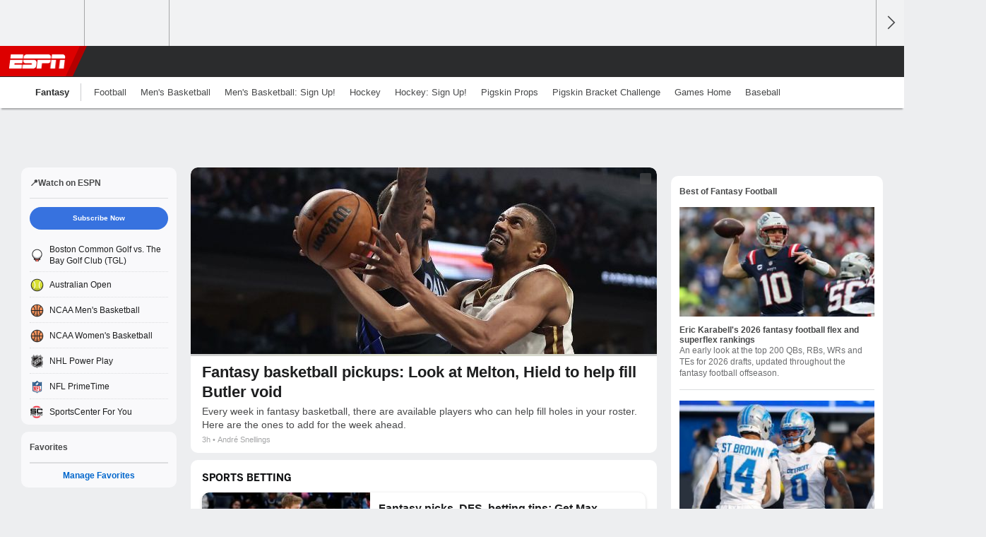

--- FILE ---
content_type: text/html;charset=UTF-8
request_url: https://www.espn.com/fantasy/
body_size: 33899
content:

	<!DOCTYPE html>
	<html class="no-icon-fonts" lang="en">
	<head>
		<meta http-equiv="content-type" content="text/html; charset=UTF-8" />
<meta http-equiv="x-ua-compatible" content="IE=edge,chrome=1" />
<meta name="viewport" content="initial-scale=1.0, maximum-scale=1.0, user-scalable=no">
<meta name="referrer" content="origin-when-cross-origin">
<link rel="canonical" href="https://www.espn.com/fantasy/" />
<title>Fantasy Games</title>
<meta name="description" content="Play ESPN fantasy games. Create or join a fantasy league. Use the ESPN Draft kit, read fantasy blogs, watch video, or listen to ESPN fantasy podcasts." />
<link rel="manifest" href="/manifest.json">
<meta property="fb:app_id" content="116656161708917" />
<meta property="og:site_name" content="ESPN.com" />
<meta property="og:url" content="https://www.espn.com/fantasy/" />
<meta property="og:title" content="Fantasy Games"/>
<meta property="og:description" content="Play ESPN fantasy games. Create or join a fantasy league. Use the ESPN Draft kit, read fantasy blogs, watch video, or listen to ESPN fantasy podcasts." />
<meta property="og:image" content="https://a2.espncdn.com/combiner/i?img=%2Fi%2Fespn%2Fmisc_logos%2F500%2Ffantasy.png"/>
<meta property="og:image:width" content="500" />
<meta property="og:image:height" content="500" />
<meta property="og:type" content="website" />
<meta name="twitter:site" content="espn" />
<meta name="twitter:url" content="https://www.espn.com/fantasy/" />
<meta name="twitter:title" content="Fantasy Games"/>
<meta name="twitter:description" content="Play ESPN fantasy games. Create or join a fantasy league. Use the ESPN Draft kit, read fantasy blogs, watch video, or listen to ESPN fantasy podcasts." />
<meta name="twitter:card" content="summary">
<meta name="twitter:app:name:iphone" content="ESPN"/>
<meta name="twitter:app:id:iphone" content="317469184"/>
<meta name="twitter:app:name:googleplay" content="ESPN"/>
<meta name="twitter:app:id:googleplay" content="com.espn.score_center"/>
<meta name="title" content="Fantasy Games"/>
<meta name="medium" content="index" />

<!-- Indicate preferred brand name for Google to display -->
<script type="application/ld+json">
	{
		"@context": "https://schema.org",
		"@type":    "WebSite",
		"name":     "ESPN",
		"url":      "https://www.espn.com/"
		
	}
</script>




<link rel="preload" as="font" type="font/woff2" href="https://a.espncdn.com/fonts/1.0.74/ESPNIcons/ESPNIcons.woff2" crossorigin/><!--
<PageMap>
	<DataObject type="document">
		<Attribute name="title">Fantasy Games</Attribute>
	</DataObject>
	<DataObject type="thumbnail">
		<Attribute name="src" value="https://a2.espncdn.com/combiner/i?img=%2Fi%2Fespn%2Fmisc_logos%2F500%2Ffantasy.png" />
		<Attribute name="width" value="500" />
		<Attribute name="height" value="500" />
	</DataObject>
</PageMap>
-->
<script>
	try{
		__dataLayer = window.__dataLayer || {}; 
		__dataLayer.visitor = __dataLayer.visitor || {};
		__dataLayer.visitor.consent = Object.assign({ isAnonymous: !1 }, JSON.parse(localStorage.getItem("consentToken")).data);
	}catch(e){}
</script>

<script type="text/javascript" src="https://dcf.espn.com/TWDC-DTCI/prod/Bootstrap.js"></script>

<link rel="alternate" hreflang="en-us" href="https://www.espn.com/fantasy/" />
<link rel="alternate" hreflang="en-in" href="https://www.espn.in/fantasy/" />
<link rel="alternate" hreflang="en-au" href="https://www.espn.com.au/fantasy/" />
<link rel="alternate" hreflang="en-sg" href="https://www.espn.com.sg/fantasy/" />
<link rel="alternate" hreflang="en-za" href="https://africa.espn.com/fantasy/" />
<link rel="alternate" hreflang="en-ph" href="https://www.espn.ph/fantasy/" />
<link rel="alternate" hreflang="en-gb" href="https://www.espn.co.uk/fantasy/" />
<script type="text/javascript">
;(function(){

function rc(a){for(var b=a+"=",c=document.cookie.split(";"),d=0;d<c.length;d++){for(var e=c[d];" "===e.charAt(0);)e=e.substring(1,e.length);if(0===e.indexOf(b))return e.substring(b.length,e.length)}return null}var _nr=!1,_nrCookie=rc("_nr");null!==_nrCookie?"1"===_nrCookie&&(_nr=!0):Math.floor(100*Math.random())+1===13?(_nr=!0,document.cookie="_nr=1; path=/"):(_nr=!1,document.cookie="_nr=0; path=/");_nr&&(function(){;window.NREUM||(NREUM={});NREUM.init={privacy:{cookies_enabled:true},ajax:{deny_list:["bam.nr-data.net"]}};
;NREUM.loader_config={accountID:"459463",trustKey:"486618",agentID:"4434370",licenseKey:"NRBR-0abaca59ac0e8679fd6",applicationID:"3785502"};
;NREUM.info={beacon:"bam.nr-data.net",errorBeacon:"bam.nr-data.net",licenseKey:"NRBR-0abaca59ac0e8679fd6",applicationID:"3785502",sa:1};
;(()=>{"use strict";var e,t,n={8768:(e,t,n)=>{n.d(t,{T:()=>r,p:()=>i});const r=/(iPad|iPhone|iPod)/g.test(navigator.userAgent),i=r&&Boolean("undefined"==typeof SharedWorker)},880:(e,t,n)=>{n.d(t,{P_:()=>f,Mt:()=>p,C5:()=>s,DL:()=>m,OP:()=>_,lF:()=>E,Yu:()=>y,Dg:()=>g,CX:()=>c,GE:()=>b,sU:()=>j});var r=n(6797),i=n(4286);const o={beacon:r.ce.beacon,errorBeacon:r.ce.errorBeacon,licenseKey:void 0,applicationID:void 0,sa:void 0,queueTime:void 0,applicationTime:void 0,ttGuid:void 0,user:void 0,account:void 0,product:void 0,extra:void 0,jsAttributes:{},userAttributes:void 0,atts:void 0,transactionName:void 0,tNamePlain:void 0},a={};function s(e){if(!e)throw new Error("All info objects require an agent identifier!");if(!a[e])throw new Error("Info for ".concat(e," was never set"));return a[e]}function c(e,t){if(!e)throw new Error("All info objects require an agent identifier!");a[e]=(0,i.D)(t,o),(0,r.Qy)(e,a[e],"info")}var u=n(2797);const d=()=>{const e={blockSelector:"[data-nr-block]",maskInputOptions:{password:!0}};return{allow_bfcache:!0,privacy:{cookies_enabled:!0},ajax:{deny_list:void 0,enabled:!0,harvestTimeSeconds:10},distributed_tracing:{enabled:void 0,exclude_newrelic_header:void 0,cors_use_newrelic_header:void 0,cors_use_tracecontext_headers:void 0,allowed_origins:void 0},session:{domain:void 0,expiresMs:u.oD,inactiveMs:u.Hb},ssl:void 0,obfuscate:void 0,jserrors:{enabled:!0,harvestTimeSeconds:10},metrics:{enabled:!0},page_action:{enabled:!0,harvestTimeSeconds:30},page_view_event:{enabled:!0},page_view_timing:{enabled:!0,harvestTimeSeconds:30,long_task:!1},session_trace:{enabled:!0,harvestTimeSeconds:10},session_replay:{enabled:!1,harvestTimeSeconds:60,sampleRate:.1,errorSampleRate:.1,maskTextSelector:"*",maskAllInputs:!0,get blockClass(){return"nr-block"},get ignoreClass(){return"nr-ignore"},get maskTextClass(){return"nr-mask"},get blockSelector(){return e.blockSelector},set blockSelector(t){e.blockSelector+=",".concat(t)},get maskInputOptions(){return e.maskInputOptions},set maskInputOptions(t){e.maskInputOptions={...t,password:!0}}},spa:{enabled:!0,harvestTimeSeconds:10}}},l={};function f(e){if(!e)throw new Error("All configuration objects require an agent identifier!");if(!l[e])throw new Error("Configuration for ".concat(e," was never set"));return l[e]}function g(e,t){if(!e)throw new Error("All configuration objects require an agent identifier!");l[e]=(0,i.D)(t,d()),(0,r.Qy)(e,l[e],"config")}function p(e,t){if(!e)throw new Error("All configuration objects require an agent identifier!");var n=f(e);if(n){for(var r=t.split("."),i=0;i<r.length-1;i++)if("object"!=typeof(n=n[r[i]]))return;n=n[r[r.length-1]]}return n}const h={accountID:void 0,trustKey:void 0,agentID:void 0,licenseKey:void 0,applicationID:void 0,xpid:void 0},v={};function m(e){if(!e)throw new Error("All loader-config objects require an agent identifier!");if(!v[e])throw new Error("LoaderConfig for ".concat(e," was never set"));return v[e]}function b(e,t){if(!e)throw new Error("All loader-config objects require an agent identifier!");v[e]=(0,i.D)(t,h),(0,r.Qy)(e,v[e],"loader_config")}const y=(0,r.mF)().o;var w=n(2374),A=n(1651);const x={buildEnv:A.Re,bytesSent:{},queryBytesSent:{},customTransaction:void 0,disabled:!1,distMethod:A.gF,isolatedBacklog:!1,loaderType:void 0,maxBytes:3e4,offset:Math.floor(w._A?.performance?.timeOrigin||w._A?.performance?.timing?.navigationStart||Date.now()),onerror:void 0,origin:""+w._A.location,ptid:void 0,releaseIds:{},session:void 0,xhrWrappable:"function"==typeof w._A.XMLHttpRequest?.prototype?.addEventListener,version:A.q4},D={};function _(e){if(!e)throw new Error("All runtime objects require an agent identifier!");if(!D[e])throw new Error("Runtime for ".concat(e," was never set"));return D[e]}function j(e,t){if(!e)throw new Error("All runtime objects require an agent identifier!");D[e]=(0,i.D)(t,x),(0,r.Qy)(e,D[e],"runtime")}function E(e){return function(e){try{const t=s(e);return!!t.licenseKey&&!!t.errorBeacon&&!!t.applicationID}catch(e){return!1}}(e)}},4286:(e,t,n)=>{n.d(t,{D:()=>i});var r=n(8610);function i(e,t){try{if(!e||"object"!=typeof e)return(0,r.Z)("Setting a Configurable requires an object as input");if(!t||"object"!=typeof t)return(0,r.Z)("Setting a Configurable requires a model to set its initial properties");const n=Object.create(Object.getPrototypeOf(t),Object.getOwnPropertyDescriptors(t)),o=0===Object.keys(n).length?e:n;for(let a in o)if(void 0!==e[a])try{"object"==typeof e[a]&&"object"==typeof t[a]?n[a]=i(e[a],t[a]):n[a]=e[a]}catch(e){(0,r.Z)("An error occurred while setting a property of a Configurable",e)}return n}catch(e){(0,r.Z)("An error occured while setting a Configurable",e)}}},1651:(e,t,n)=>{n.d(t,{Re:()=>i,gF:()=>o,q4:()=>r});const r="1.234.0",i="PROD",o="CDN"},9557:(e,t,n)=>{n.d(t,{w:()=>o});var r=n(8610);const i={agentIdentifier:"",ee:void 0};class o{constructor(e){try{if("object"!=typeof e)return(0,r.Z)("shared context requires an object as input");this.sharedContext={},Object.assign(this.sharedContext,i),Object.entries(e).forEach((e=>{let[t,n]=e;Object.keys(i).includes(t)&&(this.sharedContext[t]=n)}))}catch(e){(0,r.Z)("An error occured while setting SharedContext",e)}}}},4329:(e,t,n)=>{n.d(t,{L:()=>d,R:()=>c});var r=n(3752),i=n(7022),o=n(4045),a=n(2325);const s={};function c(e,t){const n={staged:!1,priority:a.p[t]||0};u(e),s[e].get(t)||s[e].set(t,n)}function u(e){e&&(s[e]||(s[e]=new Map))}function d(){let e=arguments.length>0&&void 0!==arguments[0]?arguments[0]:"",t=arguments.length>1&&void 0!==arguments[1]?arguments[1]:"feature";if(u(e),!e||!s[e].get(t))return a(t);s[e].get(t).staged=!0;const n=[...s[e]];function a(t){const n=e?r.ee.get(e):r.ee,a=o.X.handlers;if(n.backlog&&a){var s=n.backlog[t],c=a[t];if(c){for(var u=0;s&&u<s.length;++u)l(s[u],c);(0,i.D)(c,(function(e,t){(0,i.D)(t,(function(t,n){n[0].on(e,n[1])}))}))}delete a[t],n.backlog[t]=null,n.emit("drain-"+t,[])}}n.every((e=>{let[t,n]=e;return n.staged}))&&(n.sort(((e,t)=>e[1].priority-t[1].priority)),n.forEach((e=>{let[t]=e;a(t)})))}function l(e,t){var n=e[1];(0,i.D)(t[n],(function(t,n){var r=e[0];if(n[0]===r){var i=n[1],o=e[3],a=e[2];i.apply(o,a)}}))}},3752:(e,t,n)=>{n.d(t,{ee:()=>u});var r=n(6797),i=n(3916),o=n(7022),a=n(880),s="nr@context";let c=(0,r.fP)();var u;function d(){}function l(){return new d}function f(){u.aborted=!0,u.backlog={}}c.ee?u=c.ee:(u=function e(t,n){var r={},c={},g={},p=!1;try{p=16===n.length&&(0,a.OP)(n).isolatedBacklog}catch(e){}var h={on:b,addEventListener:b,removeEventListener:y,emit:m,get:A,listeners:w,context:v,buffer:x,abort:f,aborted:!1,isBuffering:D,debugId:n,backlog:p?{}:t&&"object"==typeof t.backlog?t.backlog:{}};return h;function v(e){return e&&e instanceof d?e:e?(0,i.X)(e,s,l):l()}function m(e,n,r,i,o){if(!1!==o&&(o=!0),!u.aborted||i){t&&o&&t.emit(e,n,r);for(var a=v(r),s=w(e),d=s.length,l=0;l<d;l++)s[l].apply(a,n);var f=_()[c[e]];return f&&f.push([h,e,n,a]),a}}function b(e,t){r[e]=w(e).concat(t)}function y(e,t){var n=r[e];if(n)for(var i=0;i<n.length;i++)n[i]===t&&n.splice(i,1)}function w(e){return r[e]||[]}function A(t){return g[t]=g[t]||e(h,t)}function x(e,t){var n=_();h.aborted||(0,o.D)(e,(function(e,r){t=t||"feature",c[r]=t,t in n||(n[t]=[])}))}function D(e){return!!_()[c[e]]}function _(){return h.backlog}}(void 0,"globalEE"),c.ee=u)},9252:(e,t,n)=>{n.d(t,{E:()=>r,p:()=>i});var r=n(3752).ee.get("handle");function i(e,t,n,i,o){o?(o.buffer([e],i),o.emit(e,t,n)):(r.buffer([e],i),r.emit(e,t,n))}},4045:(e,t,n)=>{n.d(t,{X:()=>o});var r=n(9252);o.on=a;var i=o.handlers={};function o(e,t,n,o){a(o||r.E,i,e,t,n)}function a(e,t,n,i,o){o||(o="feature"),e||(e=r.E);var a=t[o]=t[o]||{};(a[n]=a[n]||[]).push([e,i])}},8544:(e,t,n)=>{n.d(t,{bP:()=>s,iz:()=>c,m$:()=>a});var r=n(2374);let i=!1,o=!1;try{const e={get passive(){return i=!0,!1},get signal(){return o=!0,!1}};r._A.addEventListener("test",null,e),r._A.removeEventListener("test",null,e)}catch(e){}function a(e,t){return i||o?{capture:!!e,passive:i,signal:t}:!!e}function s(e,t){let n=arguments.length>2&&void 0!==arguments[2]&&arguments[2],r=arguments.length>3?arguments[3]:void 0;window.addEventListener(e,t,a(n,r))}function c(e,t){let n=arguments.length>2&&void 0!==arguments[2]&&arguments[2],r=arguments.length>3?arguments[3]:void 0;document.addEventListener(e,t,a(n,r))}},5526:(e,t,n)=>{n.d(t,{Rl:()=>a,ky:()=>s});var r=n(2374);const i="xxxxxxxx-xxxx-4xxx-yxxx-xxxxxxxxxxxx";function o(e,t){return e?15&e[t]:16*Math.random()|0}function a(){const e=r._A?.crypto||r._A?.msCrypto;let t,n=0;return e&&e.getRandomValues&&(t=e.getRandomValues(new Uint8Array(31))),i.split("").map((e=>"x"===e?o(t,++n).toString(16):"y"===e?(3&o()|8).toString(16):e)).join("")}function s(e){const t=r._A?.crypto||r._A?.msCrypto;let n,i=0;t&&t.getRandomValues&&(n=t.getRandomValues(new Uint8Array(31)));const a=[];for(var s=0;s<e;s++)a.push(o(n,++i).toString(16));return a.join("")}},2797:(e,t,n)=>{n.d(t,{Bq:()=>r,Hb:()=>o,oD:()=>i});const r="NRBA",i=144e5,o=18e5},2053:(e,t,n)=>{function r(){return Math.round(performance.now())}n.d(t,{z:()=>r})},8610:(e,t,n)=>{function r(e,t){"function"==typeof console.warn&&(console.warn("New Relic: ".concat(e)),t&&console.warn(t))}n.d(t,{Z:()=>r})},7269:(e,t,n)=>{n.d(t,{N:()=>u,T:()=>d});var r=n(7022),i=n(3752),o=n(9252),a=n(4329),s=n(2325);const c={stn:[s.D.sessionTrace],err:[s.D.jserrors,s.D.metrics],ins:[s.D.pageAction],spa:[s.D.spa],sr:[s.D.sessionReplay]};function u(e,t){var n=i.ee.get(t);e&&"object"==typeof e&&((0,r.D)(e,(function(e,t){if(!t)return(c[e]||[]).forEach((t=>{(0,o.p)("block-"+e,[],void 0,t,n)}));d[e]||((0,o.p)("feat-"+e,[],void 0,c[e],n),d[e]=!0)})),(0,a.L)(t,s.D.pageViewEvent))}const d={}},3916:(e,t,n)=>{n.d(t,{X:()=>i});var r=Object.prototype.hasOwnProperty;function i(e,t,n){if(r.call(e,t))return e[t];var i=n();if(Object.defineProperty&&Object.keys)try{return Object.defineProperty(e,t,{value:i,writable:!0,enumerable:!1}),i}catch(e){}return e[t]=i,i}},2374:(e,t,n)=>{n.d(t,{FN:()=>a,_A:()=>o,il:()=>r,v6:()=>i});const r=Boolean("undefined"!=typeof window&&window.document),i=Boolean("undefined"!=typeof WorkerGlobalScope&&self.navigator instanceof WorkerNavigator);let o=(()=>{if(r)return window;if(i){if("undefined"!=typeof globalThis&&globalThis instanceof WorkerGlobalScope)return globalThis;if(self instanceof WorkerGlobalScope)return self}throw new Error('New Relic browser agent shutting down due to error: Unable to locate global scope. This is possibly due to code redefining browser global variables like "self" and "window".')})();const a=""+o.location},7022:(e,t,n)=>{n.d(t,{D:()=>r});const r=(e,t)=>Object.entries(e||{}).map((e=>{let[n,r]=e;return t(n,r)}))},2438:(e,t,n)=>{n.d(t,{P:()=>o});var r=n(3752);const i=()=>{const e=new WeakSet;return(t,n)=>{if("object"==typeof n&&null!==n){if(e.has(n))return;e.add(n)}return n}};function o(e){try{return JSON.stringify(e,i())}catch(e){try{r.ee.emit("internal-error",[e])}catch(e){}}}},2650:(e,t,n)=>{n.d(t,{K:()=>a,b:()=>o});var r=n(8544);function i(){return"undefined"==typeof document||"complete"===document.readyState}function o(e,t){if(i())return e();(0,r.bP)("load",e,t)}function a(e){if(i())return e();(0,r.iz)("DOMContentLoaded",e)}},6797:(e,t,n)=>{n.d(t,{EZ:()=>u,Qy:()=>c,ce:()=>o,fP:()=>a,gG:()=>d,mF:()=>s});var r=n(2053),i=n(2374);const o={beacon:"bam.nr-data.net",errorBeacon:"bam.nr-data.net"};function a(){return i._A.NREUM||(i._A.NREUM={}),void 0===i._A.newrelic&&(i._A.newrelic=i._A.NREUM),i._A.NREUM}function s(){let e=a();return e.o||(e.o={ST:i._A.setTimeout,SI:i._A.setImmediate,CT:i._A.clearTimeout,XHR:i._A.XMLHttpRequest,REQ:i._A.Request,EV:i._A.Event,PR:i._A.Promise,MO:i._A.MutationObserver,FETCH:i._A.fetch}),e}function c(e,t,n){let i=a();const o=i.initializedAgents||{},s=o[e]||{};return Object.keys(s).length||(s.initializedAt={ms:(0,r.z)(),date:new Date}),i.initializedAgents={...o,[e]:{...s,[n]:t}},i}function u(e,t){a()[e]=t}function d(){return function(){let e=a();const t=e.info||{};e.info={beacon:o.beacon,errorBeacon:o.errorBeacon,...t}}(),function(){let e=a();const t=e.init||{};e.init={...t}}(),s(),function(){let e=a();const t=e.loader_config||{};e.loader_config={...t}}(),a()}},6998:(e,t,n)=>{n.d(t,{N:()=>i});var r=n(8544);function i(e){let t=arguments.length>1&&void 0!==arguments[1]&&arguments[1],n=arguments.length>2?arguments[2]:void 0,i=arguments.length>3?arguments[3]:void 0;return void(0,r.iz)("visibilitychange",(function(){if(t)return void("hidden"==document.visibilityState&&e());e(document.visibilityState)}),n,i)}},6034:(e,t,n)=>{n.d(t,{gF:()=>o,mY:()=>i,t9:()=>r,vz:()=>s,xS:()=>a});const r=n(2325).D.metrics,i="sm",o="cm",a="storeSupportabilityMetrics",s="storeEventMetrics"},2484:(e,t,n)=>{n.d(t,{Dz:()=>i,OJ:()=>a,qw:()=>o,t9:()=>r});const r=n(2325).D.pageViewEvent,i="firstbyte",o="domcontent",a="windowload"},6382:(e,t,n)=>{n.d(t,{t:()=>r});const r=n(2325).D.pageViewTiming},1509:(e,t,n)=>{n.d(t,{W:()=>o});var r=n(880),i=n(3752);class o{constructor(e,t,n){this.agentIdentifier=e,this.aggregator=t,this.ee=i.ee.get(e,(0,r.OP)(this.agentIdentifier).isolatedBacklog),this.featureName=n,this.blocked=!1}}},3975:(e,t,n)=>{n.d(t,{j:()=>v});var r=n(2325),i=n(880),o=n(9252),a=n(3752),s=n(2053),c=n(4329),u=n(2650),d=n(2374),l=n(8610),f=n(6034),g=n(6797);function p(){const e=(0,g.gG)();["setErrorHandler","finished","addToTrace","inlineHit","addRelease","addPageAction","setCurrentRouteName","setPageViewName","setCustomAttribute","interaction","noticeError","setUserId"].forEach((t=>{e[t]=function(){for(var n=arguments.length,r=new Array(n),i=0;i<n;i++)r[i]=arguments[i];return function(t){for(var n=arguments.length,r=new Array(n>1?n-1:0),i=1;i<n;i++)r[i-1]=arguments[i];let o=[];return Object.values(e.initializedAgents).forEach((e=>{e.exposed&&e.api[t]&&o.push(e.api[t](...r))})),o.length>1?o:o[0]}(t,...r)}}))}var h=n(7269);function v(e){let t=arguments.length>1&&void 0!==arguments[1]?arguments[1]:{},v=arguments.length>2?arguments[2]:void 0,m=arguments.length>3?arguments[3]:void 0,{init:b,info:y,loader_config:w,runtime:A={loaderType:v},exposed:x=!0}=t;const D=(0,g.gG)();y||(b=D.init,y=D.info,w=D.loader_config),(0,i.Dg)(e,b||{}),(0,i.GE)(e,w||{}),(0,i.sU)(e,A),y.jsAttributes??={},d.v6&&(y.jsAttributes.isWorker=!0),(0,i.CX)(e,y),p();const _=function(e,t){t||(0,c.R)(e,"api");const g={};var p=a.ee.get(e),h=p.get("tracer"),v="api-",m=v+"ixn-";function b(t,n,r,o){const a=(0,i.C5)(e);return null===n?delete a.jsAttributes[t]:(0,i.CX)(e,{...a,jsAttributes:{...a.jsAttributes,[t]:n}}),A(v,r,!0,o||null===n?"session":void 0)(t,n)}function y(){}["setErrorHandler","finished","addToTrace","inlineHit","addRelease"].forEach((e=>g[e]=A(v,e,!0,"api"))),g.addPageAction=A(v,"addPageAction",!0,r.D.pageAction),g.setCurrentRouteName=A(v,"routeName",!0,r.D.spa),g.setPageViewName=function(t,n){if("string"==typeof t)return"/"!==t.charAt(0)&&(t="/"+t),(0,i.OP)(e).customTransaction=(n||"http://custom.transaction")+t,A(v,"setPageViewName",!0)()},g.setCustomAttribute=function(e,t){let n=arguments.length>2&&void 0!==arguments[2]&&arguments[2];if("string"==typeof e){if(["string","number"].includes(typeof t)||null===t)return b(e,t,"setCustomAttribute",n);(0,l.Z)("Failed to execute setCustomAttribute.\nNon-null value must be a string or number type, but a type of <".concat(typeof t,"> was provided."))}else(0,l.Z)("Failed to execute setCustomAttribute.\nName must be a string type, but a type of <".concat(typeof e,"> was provided."))},g.setUserId=function(e){if("string"==typeof e||null===e)return b("enduser.id",e,"setUserId",!0);(0,l.Z)("Failed to execute setUserId.\nNon-null value must be a string type, but a type of <".concat(typeof e,"> was provided."))},g.interaction=function(){return(new y).get()};var w=y.prototype={createTracer:function(e,t){var n={},i=this,a="function"==typeof t;return(0,o.p)(m+"tracer",[(0,s.z)(),e,n],i,r.D.spa,p),function(){if(h.emit((a?"":"no-")+"fn-start",[(0,s.z)(),i,a],n),a)try{return t.apply(this,arguments)}catch(e){throw h.emit("fn-err",[arguments,this,"string"==typeof e?new Error(e):e],n),e}finally{h.emit("fn-end",[(0,s.z)()],n)}}}};function A(e,t,n,i){return function(){return(0,o.p)(f.xS,["API/"+t+"/called"],void 0,r.D.metrics,p),i&&(0,o.p)(e+t,[(0,s.z)(),...arguments],n?null:this,i,p),n?void 0:this}}function x(){n.e(439).then(n.bind(n,5692)).then((t=>{let{setAPI:n}=t;n(e),(0,c.L)(e,"api")})).catch((()=>(0,l.Z)("Downloading runtime APIs failed...")))}return["actionText","setName","setAttribute","save","ignore","onEnd","getContext","end","get"].forEach((e=>{w[e]=A(m,e,void 0,r.D.spa)})),g.noticeError=function(e,t){"string"==typeof e&&(e=new Error(e)),(0,o.p)(f.xS,["API/noticeError/called"],void 0,r.D.metrics,p),(0,o.p)("err",[e,(0,s.z)(),!1,t],void 0,r.D.jserrors,p)},d.v6?x():(0,u.b)((()=>x()),!0),g}(e,m);return(0,g.Qy)(e,_,"api"),(0,g.Qy)(e,x,"exposed"),(0,g.EZ)("activatedFeatures",h.T),_}},2325:(e,t,n)=>{n.d(t,{D:()=>r,p:()=>i});const r={ajax:"ajax",jserrors:"jserrors",metrics:"metrics",pageAction:"page_action",pageViewEvent:"page_view_event",pageViewTiming:"page_view_timing",sessionReplay:"session_replay",sessionTrace:"session_trace",spa:"spa"},i={[r.pageViewEvent]:1,[r.pageViewTiming]:2,[r.metrics]:3,[r.jserrors]:4,[r.ajax]:5,[r.sessionTrace]:6,[r.pageAction]:7,[r.spa]:8,[r.sessionReplay]:9}}},r={};function i(e){var t=r[e];if(void 0!==t)return t.exports;var o=r[e]={exports:{}};return n[e](o,o.exports,i),o.exports}i.m=n,i.d=(e,t)=>{for(var n in t)i.o(t,n)&&!i.o(e,n)&&Object.defineProperty(e,n,{enumerable:!0,get:t[n]})},i.f={},i.e=e=>Promise.all(Object.keys(i.f).reduce(((t,n)=>(i.f[n](e,t),t)),[])),i.u=e=>(({78:"page_action-aggregate",147:"metrics-aggregate",193:"session_trace-aggregate",242:"session-manager",317:"jserrors-aggregate",348:"page_view_timing-aggregate",412:"lazy-feature-loader",439:"async-api",538:"recorder",590:"session_replay-aggregate",675:"compressor",786:"page_view_event-aggregate",873:"spa-aggregate",898:"ajax-aggregate"}[e]||e)+"."+{78:"e03e2220",147:"75d6a08d",193:"715c3096",242:"9219a813",286:"d701d70f",317:"8c74e315",348:"ad791b05",412:"fe5af5d1",439:"bbe52263",538:"1b18459f",590:"36b41a12",646:"c6971123",675:"ae9f91a8",786:"e157f7ce",873:"e1bcad73",898:"716f46cf"}[e]+"-1.234.0.min.js"),i.o=(e,t)=>Object.prototype.hasOwnProperty.call(e,t),e={},t="NRBA:",i.l=(n,r,o,a)=>{if(e[n])e[n].push(r);else{var s,c;if(void 0!==o)for(var u=document.getElementsByTagName("script"),d=0;d<u.length;d++){var l=u[d];if(l.getAttribute("src")==n||l.getAttribute("data-webpack")==t+o){s=l;break}}s||(c=!0,(s=document.createElement("script")).charset="utf-8",s.timeout=120,i.nc&&s.setAttribute("nonce",i.nc),s.setAttribute("data-webpack",t+o),s.src=n),e[n]=[r];var f=(t,r)=>{s.onerror=s.onload=null,clearTimeout(g);var i=e[n];if(delete e[n],s.parentNode&&s.parentNode.removeChild(s),i&&i.forEach((e=>e(r))),t)return t(r)},g=setTimeout(f.bind(null,void 0,{type:"timeout",target:s}),12e4);s.onerror=f.bind(null,s.onerror),s.onload=f.bind(null,s.onload),c&&document.head.appendChild(s)}},i.r=e=>{"undefined"!=typeof Symbol&&Symbol.toStringTag&&Object.defineProperty(e,Symbol.toStringTag,{value:"Module"}),Object.defineProperty(e,"__esModule",{value:!0})},i.j=35,i.p="https://js-agent.newrelic.com/",(()=>{var e={35:0,266:0};i.f.j=(t,n)=>{var r=i.o(e,t)?e[t]:void 0;if(0!==r)if(r)n.push(r[2]);else{var o=new Promise(((n,i)=>r=e[t]=[n,i]));n.push(r[2]=o);var a=i.p+i.u(t),s=new Error;i.l(a,(n=>{if(i.o(e,t)&&(0!==(r=e[t])&&(e[t]=void 0),r)){var o=n&&("load"===n.type?"missing":n.type),a=n&&n.target&&n.target.src;s.message="Loading chunk "+t+" failed.\n("+o+": "+a+")",s.name="ChunkLoadError",s.type=o,s.request=a,r[1](s)}}),"chunk-"+t,t)}};var t=(t,n)=>{var r,o,[a,s,c]=n,u=0;if(a.some((t=>0!==e[t]))){for(r in s)i.o(s,r)&&(i.m[r]=s[r]);if(c)c(i)}for(t&&t(n);u<a.length;u++)o=a[u],i.o(e,o)&&e[o]&&e[o][0](),e[o]=0},n=window.webpackChunkNRBA=window.webpackChunkNRBA||[];n.forEach(t.bind(null,0)),n.push=t.bind(null,n.push.bind(n))})();var o={};(()=>{i.r(o);var e=i(2325),t=i(880);const n=Object.values(e.D);function r(e){const r={};return n.forEach((n=>{r[n]=function(e,n){return!1!==(0,t.Mt)(n,"".concat(e,".enabled"))}(n,e)})),r}var a=i(3975);var s=i(9252),c=i(8768),u=i(4329),d=i(1509),l=i(2650),f=i(2374),g=i(8610);class p extends d.W{constructor(e,t,n){let r=!(arguments.length>3&&void 0!==arguments[3])||arguments[3];super(e,t,n),this.hasAggregator=!1,this.auto=r,this.abortHandler,r&&(0,u.R)(e,n)}importAggregator(n){if(this.hasAggregator||!this.auto)return;let r,o;this.hasAggregator=!0,!0!==(0,t.Mt)(this.agentIdentifier,"privacy.cookies_enabled")||f.v6||(o=Promise.all([i.e(286),i.e(242)]).then(i.bind(i,3289)).catch((e=>{(0,g.Z)("failed to import the session manager",e)})));const a=async()=>{try{if(o&&!r){const{setupAgentSession:e}=await o;r=e(this.agentIdentifier)}if(!function(t,n){return t!==e.D.sessionReplay||(!!n?.isNew||!!n?.state.sessionReplayActive)}(this.featureName,r))return void(0,u.L)(this.agentIdentifier,this.featureName);const{lazyFeatureLoader:t}=await i.e(412).then(i.bind(i,3160)),{Aggregate:a}=await t(this.featureName,"aggregate");new a(this.agentIdentifier,this.aggregator,n)}catch(e){(0,g.Z)("Downloading ".concat(this.featureName," failed..."),e),this.abortHandler?.()}};f.v6?a():(0,l.b)((()=>a()),!0)}}var h=i(2484),v=i(2053);class m extends p{static featureName=h.t9;constructor(n,r){let i=!(arguments.length>2&&void 0!==arguments[2])||arguments[2];if(super(n,r,h.t9,i),("undefined"==typeof PerformanceNavigationTiming||c.T)&&"undefined"!=typeof PerformanceTiming){const r=(0,t.OP)(n);r[h.Dz]=Math.max(Date.now()-r.offset,0),(0,l.K)((()=>r[h.qw]=Math.max((0,v.z)()-r[h.Dz],0))),(0,l.b)((()=>{const t=(0,v.z)();r[h.OJ]=Math.max(t-r[h.Dz],0),(0,s.p)("timing",["load",t],void 0,e.D.pageViewTiming,this.ee)}))}this.importAggregator()}}var b=i(9557),y=i(7022);class w extends b.w{constructor(e){super(e),this.aggregatedData={}}store(e,t,n,r,i){var o=this.getBucket(e,t,n,i);return o.metrics=function(e,t){t||(t={count:0});return t.count+=1,(0,y.D)(e,(function(e,n){t[e]=A(n,t[e])})),t}(r,o.metrics),o}merge(e,t,n,r,i){var o=this.getBucket(e,t,r,i);if(o.metrics){var a=o.metrics;a.count+=n.count,(0,y.D)(n,(function(e,t){if("count"!==e){var r=a[e],i=n[e];i&&!i.c?a[e]=A(i.t,r):a[e]=function(e,t){if(!t)return e;t.c||(t=x(t.t));return t.min=Math.min(e.min,t.min),t.max=Math.max(e.max,t.max),t.t+=e.t,t.sos+=e.sos,t.c+=e.c,t}(i,a[e])}}))}else o.metrics=n}storeMetric(e,t,n,r){var i=this.getBucket(e,t,n);return i.stats=A(r,i.stats),i}getBucket(e,t,n,r){this.aggregatedData[e]||(this.aggregatedData[e]={});var i=this.aggregatedData[e][t];return i||(i=this.aggregatedData[e][t]={params:n||{}},r&&(i.custom=r)),i}get(e,t){return t?this.aggregatedData[e]&&this.aggregatedData[e][t]:this.aggregatedData[e]}take(e){for(var t={},n="",r=!1,i=0;i<e.length;i++)t[n=e[i]]=D(this.aggregatedData[n]),t[n].length&&(r=!0),delete this.aggregatedData[n];return r?t:null}}function A(e,t){return null==e?function(e){e?e.c++:e={c:1};return e}(t):t?(t.c||(t=x(t.t)),t.c+=1,t.t+=e,t.sos+=e*e,e>t.max&&(t.max=e),e<t.min&&(t.min=e),t):{t:e}}function x(e){return{t:e,min:e,max:e,sos:e*e,c:1}}function D(e){return"object"!=typeof e?[]:(0,y.D)(e,_)}function _(e,t){return t}var j=i(6797),E=i(5526),k=i(2438);var T=i(6998),N=i(8544),P=i(6382);class S extends p{static featureName=P.t;constructor(e,n){let r=!(arguments.length>2&&void 0!==arguments[2])||arguments[2];super(e,n,P.t,r),f.il&&((0,t.OP)(e).initHidden=Boolean("hidden"===document.visibilityState),(0,T.N)((()=>(0,s.p)("docHidden",[(0,v.z)()],void 0,P.t,this.ee)),!0),(0,N.bP)("pagehide",(()=>(0,s.p)("winPagehide",[(0,v.z)()],void 0,P.t,this.ee))),this.importAggregator())}}var I=i(6034);class O extends p{static featureName=I.t9;constructor(e,t){let n=!(arguments.length>2&&void 0!==arguments[2])||arguments[2];super(e,t,I.t9,n),this.importAggregator()}}new class{constructor(e){let t=arguments.length>1&&void 0!==arguments[1]?arguments[1]:(0,E.ky)(16);this.agentIdentifier=t,this.sharedAggregator=new w({agentIdentifier:this.agentIdentifier}),this.features={},this.desiredFeatures=new Set(e.features||[]),this.desiredFeatures.add(m),Object.assign(this,(0,a.j)(this.agentIdentifier,e,e.loaderType||"agent")),this.start()}get config(){return{info:(0,t.C5)(this.agentIdentifier),init:(0,t.P_)(this.agentIdentifier),loader_config:(0,t.DL)(this.agentIdentifier),runtime:(0,t.OP)(this.agentIdentifier)}}start(){const t="features";try{const n=r(this.agentIdentifier),i=[...this.desiredFeatures];i.sort(((t,n)=>e.p[t.featureName]-e.p[n.featureName])),i.forEach((t=>{if(n[t.featureName]||t.featureName===e.D.pageViewEvent){const r=function(t){switch(t){case e.D.ajax:return[e.D.jserrors];case e.D.sessionTrace:return[e.D.ajax,e.D.pageViewEvent];case e.D.pageViewTiming:return[e.D.pageViewEvent];default:return[]}}(t.featureName);r.every((e=>n[e]))||(0,g.Z)("".concat(t.featureName," is enabled but one or more dependent features has been disabled (").concat((0,k.P)(r),"). This may cause unintended consequences or missing data...")),this.features[t.featureName]=new t(this.agentIdentifier,this.sharedAggregator)}})),(0,j.Qy)(this.agentIdentifier,this.features,t)}catch(e){(0,g.Z)("Failed to initialize all enabled instrument classes (agent aborted) -",e);for(const e in this.features)this.features[e].abortHandler?.();const n=(0,j.fP)();return delete n.initializedAgents[this.agentIdentifier]?.api,delete n.initializedAgents[this.agentIdentifier]?.[t],delete this.sharedAggregator,n.ee?.abort(),delete n.ee?.get(this.agentIdentifier),!1}}}({features:[m,S,O],loaderType:"lite"})})(),window.NRBA=o})();
})();

})();
</script><script src="https://secure.espn.com/core/format/modules/head/i18n?edition-host=espn.com&lang=en&region=us&geo=us&site=espn&site-type=full&type=ext&build=0.757.1.2"></script>
<link href='https://a.espncdn.com' rel='preconnect' crossorigin>
<link href='https://cdn.registerdisney.go.com' rel='preconnect' crossorigin>
<link href='https://fan.api.espn.com' rel='preconnect' crossorigin>
<link href='https://secure.espn.com' rel='preconnect' crossorigin>

<link rel="mask-icon" sizes="any" href="https://a.espncdn.com/prod/assets/icons/E.svg" color="#990000">
<link rel="shortcut icon" href="https://a.espncdn.com/favicon.ico" />
<link rel="apple-touch-icon" href="https://a.espncdn.com/wireless/mw5/r1/images/bookmark-icons-v2/espn-icon-57x57.png" />
<link rel="apple-touch-icon-precomposed" href="https://a.espncdn.com/wireless/mw5/r1/images/bookmark-icons-v2/espn-icon-57x57.png">
<link rel="apple-touch-icon-precomposed" sizes="60x60" href="https://a.espncdn.com/wireless/mw5/r1/images/bookmark-icons-v2/espn-icon-60x60.png">
<link rel="apple-touch-icon-precomposed" sizes="72x72" href="https://a.espncdn.com/wireless/mw5/r1/images/bookmark-icons-v2/espn-icon-72x72.png">
<link rel="apple-touch-icon-precomposed" sizes="76x76" href="https://a.espncdn.com/wireless/mw5/r1/images/bookmark-icons-v2/espn-icon-76x76.png">
<link rel="apple-touch-icon-precomposed" sizes="114x114" href="https://a.espncdn.com/wireless/mw5/r1/images/bookmark-icons-v2/espn-icon-114x114.png">
<link rel="apple-touch-icon-precomposed" sizes="120x120" href="https://a.espncdn.com/wireless/mw5/r1/images/bookmark-icons-v2/espn-icon-120x120.png">
<link rel="apple-touch-icon-precomposed" sizes="144x144" href="https://a.espncdn.com/wireless/mw5/r1/images/bookmark-icons-v2/espn-icon-144x144.png">
<link rel="apple-touch-icon-precomposed" sizes="152x152" href="https://a.espncdn.com/wireless/mw5/r1/images/bookmark-icons-v2/espn-icon-152x152.png">
<link rel="apple-touch-icon-precomposed" sizes="180x180" href="https://a.espncdn.com/wireless/mw5/r1/images/bookmark-icons-v2/espn-icon-180x180.png">
<link rel="alternate" href="android-app://com.espn.score_center/sportscenter/x-callback-url/showFeatured" />
<link rel="alternate" href="ios-app://317469184/sportscenter/x-callback-url/showFeatured" />
<link rel="stylesheet" href="https://a.espncdn.com/redesign/0.757.1/css/shell-desktop.css" /><link rel="stylesheet" href="https://a.espncdn.com/redesign/0.757.1/css/page.css"><link class="page-type-include" rel="stylesheet" href="https://a.espncdn.com/redesign/0.757.1/css/one-feed-refresh.css">
		<script>
			var navigator = window.navigator || {};

			if ('serviceWorker' in navigator) {
				navigator.serviceWorker.register('/service-worker.js');
			}
		</script>
	
		<script src="https://a.espncdn.com/redesign/0.757.1/js/espn-head.js"></script>
	    
		<script>
			if (espn && espn.geoRedirect){
				espn.geoRedirect.run();
			}
		</script>
	
<script>
	var espn = espn || {};
	espn.isOneSite = false;
	espn.build = "0.757.1";
	espn.siteType = "full";
	espn.anonymous_favorites = "true" === "true";
	espn.isFantasycast = false;
	
	espn.absoluteNavLinks = false;
	espn.useEPlus = true;
	espn.hidePremiumBranding = false; // used in pof: hide e+ branding if non premium edition (SEWEB-22908)
	espn.enableObscuredAdsSkipping = false;
	
	espn.enableInlinePlayback = true;
	espn.enableInlinePPV = true;
	espn.dcsOverride = '';
	espn.cmsOverride = '';
	espn.load_hl_cb_script = false;
	espn.enableDmp = "true" === "true";
	
		espn.playabilitySource = "playbackId";
	
</script>
<script src="https://a.espncdn.com/redesign/0.757.1/node_modules/espn-lazysizes/lazysizes.min.js" async></script>

<script type='text/javascript'>
	(function () {
		var featureGating;

		try {
			featureGating = JSON.parse('{"draftArticleDeeplinks":false,"enableVenu":false,"enableCoverProbability-college-football":false,"soccer_v4":false,"enablePboFirst":false,"exclusivesOddsTabNhl":true,"enableBookworm":false,"enableNoSpoilerMode":true,"nba-summer-utah_v4":true,"enableTiaraToggleSettings":true,"enableMagnite":true,"enableMyBetsSettingsOverlay":true,"enableSubscriberCohorts":true,"enableFightcenterOdds":false,"enableAutoplayUnlimited":false,"enableStreamMenu":true,"wnba_v4_global":true,"startFromBeginningForAllContent":true,"enableGameBreaksOnWebview":false,"ed-pick-deep-link-tcmen-android":false,"fastcastSameEventCheck":true,"enableCoverProbability-wnba":false,"disableAmp":true,"tennisScoresOdds":false,"exclusivesOddsTabNfl":true,"contributorFollowingWebviews":true,"nba-summer-california_v4":true,"nba-summer-golden-state_v4":true,"ed-pick-deep-link-tcmen-ios":false,"gamepackageMyPicks":true,"wnba_v4":true,"webviewAjaxAnalytics":true,"hsb-polling-college-football":false,"mens-olympics-basketball_v4":true,"nba-summer-las-vegas_v4":true,"stickyFooter":false,"mens-college-basketball-bracket-fc":true,"gameSwitcherBasketball_v4":true,"fittRoutes":["(nfl|nba|nhl|nba-g-league|world-baseball-classic|nba-summer-league|mens-college-basketball|womens-college-basketball|caribbean-series|soccer)/schedule","(nfl|mlb|nba|wnba|nbl|nhl|mens-college-basketball|womens-college-basketball|nba-summer-league|nba-g-league|college-football|world-baseball-classic|caribbean-series|soccer|pll|college-baseball|college-softball|college-sports)/scoreboard","(afl)/(standings)","(mlb|nhl|nba|wnba|nfl|mens-college-basketball|womens-college-basketball|college-football|soccer)/team","(mlb|nba|wnba|nba-summer-league|nba-g-league|nbl|mens-college-basketball|womens-college-basketball|mens-olympics-basketball|womens-olympics-basketball|nfl|college-football|world-baseball-classic|caribbean-series|soccer|college-softball|college-baseball)/(match|boxscore|game|matchup|playbyplay|preview|recap|video|lineups|matchstats|commentary|report|verslag)","olympics/(summer|winter)/[0-9]{4}/(medals|results|sports)","(rugby|rugby-league)/(fixtures|schedule|scoreboard|resultados)"],"fiba_v4_global":true,"activeSportsSiteAPI":true,"womens-olympics-basketball_v4":true,"showTaboolaArticle":false,"enableEWCS":true,"fittNRConfig":true,"enableMyBetsModuleIndex":true,"enableGamecastSponsoredAd":false,"cloudfrontTimeZoneHeader":false,"nba-summer-orlando_v4":true,"enableCBHLTest":true,"enableFastcast":true,"hsb-polling-womens-college-basketball":false,"ed-pick-deep-link-fantasy-ios":true,"enableDeviceAttributeProvider":true,"enableScoresDrawerOddsStrip":true,"playerFollowing":true,"enableEWCSAnon":true,"gameSwitcherFootball_v4":true,"enableDmpAu":true,"hsb-polling-mens-college-basketball":false,"nbl_v4_global":true,"nba-summer-utah_v4_global":true,"singleCarouselMyBets":true,"womens-olympics-basketball_v4_global":true,"enableWatchContextMenuFetch":true,"enableClipsPrerollAbTest":true,"gameSwitcherBaseball":true,"disableOneIdSetFocus":true,"enableContinuousPlayForLive":true,"allContributorPostTypes":true,"contributorFollowButton":true,"contributorShortstopFollowButton":false,"enableFuturesOnOddsPage":false,"keyPlays_v4":true,"enableGPLiveOdds":true,"articlesUseContentCore":false,"exclusivesOddsTabWnba":true,"geoFooter":true,"enableMarketplace":true,"playByPlay_v4":false,"contributorFeedFollowButton":true,"oddsStrip":true,"exclusivesOddsTabNba":false,"lastPlays_v4":false,"enableWebPlayer":false,"nba-summer-sacramento_v4":true,"nfl_v4_global":true,"enableTGLLeaderboard":true,"nba-summer-golden-state_v4_global":true,"nba-summer-las-vegas_v4_global":true,"college-football_v4_global":true,"college-football_v4":true,"nba-development_v4_global":true,"nba-summer-orlando_v4_global":true,"enableVisionEvents":true,"enableDmp":true,"usPrivacy":true,"enablePillMetadata":true,"enablePWA":true,"startFromBeginning":true,"enableAnonBetCarousel":false,"contributorArticleFollowButton":false,"browerDeprecation":true,"disableBet365":false,"nba-summer-league_v4_global":true,"gameSwitcherLacrosse":false,"draftkingsLinkedAccountSettings":false,"enableDraftkingsMyBets":false,"enableMyBetsGamecast":false,"enableGameblockOddsStrip":true,"ed-pick-deep-link-espnapp-android":false,"enableLeaderboardWatchRow":true,"sc4u":true,"enableBettingToggleSettings":true,"nba_v4_global":true,"enableCatchUpToLive":true,"exploreTiles":false,"newSearchVersion":true,"continueWatching":true,"enableMoreFutures":true,"w2w":true,"enableMagicLink":true,"deflateZips":false,"watchAPIPznHeaders":false,"bettingOdds":true,"nba-summer-california_v4_global":true,"enableGraceHold":true,"enableHighVolumeRow":true,"hudsonPAL":true,"contributorContentReactions":false,"olyResultsGPWebview":false,"disableUSBettingAds":true,"enableExpiredTokenSupport":true,"gameSwitcherFootball":true,"exclusivesOddsTabMlb":true,"draftcastPickPredictor":true,"oddsStrip1-1":true,"gameSwitcherBasketball":true,"fittVodPlayer":true,"oneIDV4":true,"ed-pick-deep-link-espnapp-ios":false,"enableCoverProbability-nba":false,"gateFavorites":true,"nba-summer-sacramento_v4_global":true,"deferAdobePass":false,"mens-olympics-basketball_v4_global":true,"nba-development_v4":true,"nfl_v4":true,"enableCarouselPromo":false,"enableBetOddsTab":false,"maxFastcastGames":true,"enableBettingToggle":true,"favoritesMenuRedesignFitt":true,"gameSwitcher_global":true,"mobilePlaylist":true,"siteBroadcast":true,"enableMlbNetworkScheduleFilter":true,"gameSwitcherBaseball_v4":true,"showTaboolaSportIndex":true,"nba-summer-league_v4":true,"enableAutoplayTiles":false,"enableSynchronousUserLocation":false,"enableTGL":true,"enableHuluPromo":false,"nba_v4":true,"enableTGLSchedule":false,"enableBetCarousel":true,"drm":true,"contributorFollowing":true,"womens-college-basketball_v4_global":true,"nbl_v4":true,"enableScoreboardPromo":false,"womens-college-basketball-bracket-fc":true,"contentReactions":true,"gamepackageFantasyModule":true,"hudsonPlayer":true,"gameSwitcherHockey":true,"mlb_v4":false,"gameSwitcherSoccer":true,"oddsStrip1-1_indexpages":true,"enableWatchHeaderVideoPromo":true,"w2wSkeletonUI":true,"gpv4_streamcenter":true,"draftcastBreakingNews":true,"mens-college-basketball_v4_global":true,"mens-college-basketball_v4":true,"fiba_v4":true,"enableCoverProbability-nfl":false,"enableWebviewAnchorLinks":false,"womens-college-basketball_v4":true,"enableSixPackPostState":true,"enableAutoplayUnlimitedTiles":false,"enableExitModal-v2":true,"enableExitModal-v3":true,"preventBackgroundedClipPlayback":false,"refetchWatchSubscriptions":false,"ed-pick-deep-link-fantasy-android":true,"favoritesMenuRedesignScore":true}');
		} catch (e) {}

		window.espn.featureGating = featureGating || {};
	})();
</script>

<script type='text/javascript'>
	(function () {
		var webviewFeatureGating;

		try {
			webviewFeatureGating = JSON.parse('{"showstory":{"fantasy":{"android":"8.15.0","ios":"8.15.0"},"espnapp":{"android":"7.17.0","ios":"7.17.0"},"tcmen":{"android":"14.0.0","ios":"14.0.0"}}}');
		} catch (e) {}

		window.espn.webviewFeatureGating = webviewFeatureGating || {};
	})();
</script>


	<script>
		window.googletag = window.googletag || {};

		(function () {
			espn = window.espn || {};
			espn.ads = espn.ads || {};
			espn.ads.config = {"page_url":"https://www.espn.com/fantasy/","prebidAdConfig":{"usePrebidBids":true,"timeout":1000},"level":"espn.com/fantasy/index","sizesEspnPlus":{"banner-index":{"excludedSize":["728,90"],"mappings":[{"viewport":[1280,0],"slot":[[1280,100],[970,250]]},{"viewport":[1024,0],"slot":[[970,66],[970,250]]},{"viewport":[768,0],"slot":[[728,90]]},{"viewport":[320,0],"slot":[[320,50]]},{"viewport":[0,0],"slot":[[240,38]]}],"defaultSize":[970,66],"excludedProfile":["xl"],"includedCountries":["us"],"pbjs":{"s":[[320,50]],"xl":[[970,250]],"l":[[970,250]],"m":[[728,90]]}},"gamecast":{"mappings":[{"viewport":[0,0],"slot":[[320,50]]}],"defaultSize":[320,50]},"banner-scoreboard":{"excludedSize":["970,250"],"mappings":[{"viewport":[1280,0],"slot":[[1280,100],[728,90]]},{"viewport":[1024,0],"slot":[[970,66],[728,90]]},{"viewport":[768,0],"slot":[[728,90]]},{"viewport":[320,0],"slot":[[320,50]]},{"viewport":[0,0],"slot":[[240,38]]}],"defaultSize":[970,66],"includedCountries":["us"],"pbjs":{"s":[[320,50]],"xl":[[728,90]],"l":[[728,90]],"m":[[728,90]]}},"banner":{"mappings":[{"viewport":[1280,0],"slot":[[1280,100],[970,250],[728,90]]},{"viewport":[1024,0],"slot":[[970,66],[970,250],[728,90]]},{"viewport":[768,0],"slot":[[728,90]]},{"viewport":[320,0],"slot":[[320,50]]},{"viewport":[0,0],"slot":[[240,38]]}],"defaultSize":[970,66],"pbjs":{"s":[[320,50]],"xl":[[970,250],[728,90]],"l":[[970,250],[728,90]],"m":[[728,90]]}},"incontent-betting":{"mappings":[{"viewport":[1024,0],"slot":[[300,251]]},{"viewport":[320,0],"slot":[[300,251]]}],"defaultSize":[300,251]},"native-betting":{"mappings":[{"viewport":[0,0],"slot":["fluid"]}],"defaultSize":"fluid"},"instream":{"mappings":[{"viewport":[0,0],"slot":[[1,3]]}],"defaultSize":[1,3]},"incontent":{"mappings":[{"viewport":[1024,0],"slot":[[300,250],[300,600]]}],"defaultSize":[300,250]}},"delayInPageAdSlots":true,"incontentPositions":{"defaults":{"favorites":-1,"news":4,"now":4},"index":{"top":{"favorites":-1},"nfl":{}}},"showEspnPlusAds":false,"kvpsEspnPlus":[{"name":"ed","value":"us"},{"name":"eplus","value":"true"}],"network":"21783347309","refreshOnBreakpointChange":true,"webviewOverride":{"banner":{"mlb/stats":"banner-webview","roster":"banner-webview","cfb/rankings":"banner-webview","team/stats":"banner-webview","nba/stats":"banner-webview","ncaaw/rankings":"banner-webview","nfl/stats":"banner-webview","standings":"banner-webview","cfb/stats":"banner-webview","ncb/rankings":"banner-webview"}},"sizes":{"gamecast":{"mappings":[{"viewport":[0,0],"slot":[[320,50]]}],"defaultSize":[320,50]},"overlay":{"mappings":[{"viewport":[0,0],"slot":[[0,0]]}],"defaultSize":[0,0]},"wallpaper":{"mappings":[{"viewport":[1280,0],"slot":[[1680,1050]]},{"viewport":[1024,0],"slot":[[1280,455]]},{"viewport":[0,0],"slot":[]}],"defaultSize":[1280,455]},"banner-scoreboard":{"excludedSize":["970,250"],"mappings":[{"viewport":[1280,0],"slot":[[1280,100],[728,90]]},{"viewport":[1024,0],"slot":[[970,66],[728,90]]},{"viewport":[768,0],"slot":[[728,90]]},{"viewport":[320,0],"slot":[[320,50]]},{"viewport":[0,0],"slot":[[240,38]]}],"defaultSize":[970,66],"includedCountries":["us"],"pbjs":{"s":[[320,50]],"xl":[[728,90]],"l":[[728,90]],"m":[[728,90]]}},"incontent2":{"mappings":[{"viewport":[0,0],"slot":[[300,250]]}],"defaultSize":[300,250]},"banner":{"mappings":[{"viewport":[1280,0],"slot":[[1280,100],[970,250],[728,90]]},{"viewport":[1024,0],"slot":[[970,66],[970,250],[728,90]]},{"viewport":[768,0],"slot":[[728,90]]},{"viewport":[320,0],"slot":[[320,50]]},{"viewport":[0,0],"slot":[[240,38]]}],"defaultSize":[970,66],"pbjs":{"s":[[320,50]],"xl":[[970,250],[728,90]],"l":[[970,250],[728,90]],"m":[[728,90]]}},"exclusions":{"mappings":[{"viewport":[0,0],"slot":[[1,2]]}],"defaultSize":[1,2]},"native-betting":{"mappings":[{"viewport":[0,0],"slot":["fluid"]}],"defaultSize":"fluid"},"banner-index":{"excludedSize":["728,90"],"mappings":[{"viewport":[1280,0],"slot":[[1280,100],[970,250]]},{"viewport":[1024,0],"slot":[[970,66],[970,250]]},{"viewport":[768,0],"slot":[[728,90]]},{"viewport":[320,0],"slot":[[320,50]]},{"viewport":[0,0],"slot":[[240,38]]}],"defaultSize":[970,66],"excludedProfile":["xl"],"includedCountries":["All"],"pbjs":{"s":[[320,50]],"xl":[[970,250]],"l":[[970,250]],"m":[[728,90]]}},"banner-webview":{"excludedSize":["970,250"],"mappings":[{"viewport":[1280,0],"slot":[[728,90]]},{"viewport":[1024,0],"slot":[[728,90]]},{"viewport":[768,0],"slot":[[728,90]]},{"viewport":[320,0],"slot":[[320,50]]},{"viewport":[0,0],"slot":[[240,38]]}],"defaultSize":[728,90],"includedCountries":["All"],"pbjs":{"s":[[320,50]],"xl":[[728,90]],"l":[[728,90]],"m":[[728,90]]}},"presby":{"mappings":[{"viewport":[0,0],"slot":[[112,62]]}],"defaultSize":[112,62]},"presentedbylogo":{"mappings":[{"viewport":[1024,0],"slot":[[128,30]]},{"viewport":[0,0],"slot":[[90,20]]}],"defaultSize":[128,30]},"native":{"mappings":[{"viewport":[0,0],"slot":["fluid"]}],"defaultSize":"fluid"},"incontentstrip":{"mappings":[{"viewport":[1024,0],"slot":[298,50]},{"viewport":[0,0],"slot":[]}],"defaultSize":[298,50]},"nlbettingschedule":{"mappings":[{"viewport":[1280,0],"slot":[[970,250]]},{"viewport":[1024,0],"slot":[[970,250]]},{"viewport":[768,0],"slot":[[300,250]]},{"viewport":[0,0],"slot":[[300,250]]}],"defaultSize":[300,250]},"incontent-betting":{"mappings":[{"viewport":[1024,0],"slot":[[300,251]]},{"viewport":[320,0],"slot":[[300,251]]}],"defaultSize":[300,251]},"nlbetting":{"mappings":[{"viewport":[0,0],"slot":[[75,65]]}],"defaultSize":[75,65]},"instream":{"mappings":[{"viewport":[0,0],"slot":[[1,3]]}],"defaultSize":[1,3]},"incontentstrip2":{"mappings":[{"viewport":[320,0],"slot":[[298,50]]}],"defaultSize":[298,50]},"incontent":{"mappings":[{"viewport":[1024,0],"slot":[[300,250],[300,600]]}],"defaultSize":[300,250]},"midpage":{"mappings":[{"viewport":[1280,0],"slot":[[700,400]]},{"viewport":[1024,0],"slot":[[440,330]]},{"viewport":[768,0],"slot":[[320,250]]},{"viewport":[0,0],"slot":[[320,250]]}],"defaultSize":[320,250]}},"load":{"schedule":{"tablet":"init","desktop":"init","mobile":"init"},"frontpage":{"tablet":"init","desktop":"init","mobile":"init"},"defaults":{"tablet":"init","desktop":"init","mobile":"init"},"index":{"tablet":"init","desktop":"init","mobile":"init"},"scoreboard":{"tablet":"init","desktop":"init","mobile":"init"},"standings":{"tablet":"init","desktop":"init","mobile":"init"},"story":{"tablet":"init","desktop":"init","mobile":"init"}},"bettingOnlySizes":{"incontent-betting":{"mappings":[{"viewport":[1024,0],"slot":[[300,251]]},{"viewport":[320,0],"slot":[[300,251]]}],"defaultSize":[300,251]},"native-betting":{"mappings":[{"viewport":[0,0],"slot":["fluid"]}],"defaultSize":"fluid"}},"supportDynamicPageLoad":true,"selector":".ad-slot","whitelistEspnPlus":["boxing","cbb","cfb","fantasy","frontpage","golf","mlb","mma","nba","ncaaw","nfl","nhl","soccer","tennis","wnba","horse","esports","formulaone"],"disabled":"false","override":{"banner":{"preview":"banner-scoreboard","game":"banner-scoreboard","fightcenter":"banner-scoreboard","match":"banner-scoreboard","index":"banner-index","scoreboard":"banner-scoreboard","conversation":"banner-scoreboard","lineups":"banner-scoreboard"}},"breakpoints":{"s":[0,767],"xl":[1280],"l":[1024,1279],"m":[768,1023]},"dynamicKeyValues":{"profile":{"key":"prof"}},"id":12129264,"kvps":[{"name":"ed","value":"us"},{"name":"ajx_url","value":"https://www.espn.com/fantasy/"},{"name":"sp","value":"fantasy"},{"name":"pgtyp","value":"index"},{"name":"darkmode","value":"false"}],"base":"espn.com"};
			googletag.cmd = googletag.cmd || [];

			var espnAdsConfig = espn.ads.config;
			espn.ads.loadGPT = function () {
				var gads = document.createElement('script');
				gads.async = true;
				gads.type = 'text/javascript';
				gads.src = espnAdsConfig.network ? 'https://www.googletagservices.com/tag/js/gpt.js'+'?network-code='+ espnAdsConfig.network : 'https://www.googletagservices.com/tag/js/gpt.js';
				var node = document.getElementsByTagName('script')[0];
				node.parentNode.insertBefore(gads, node);
				delete espn.ads.loadGPT;
			}

			if (espn.siteType === 'data-lite') {
				/**
				 * Load ad library after our deferred files. Event subscription must
				 * occur on window.load to ensure pub/sub availability.
				 */

				// Ad calls will be made when ad library inits (after window.load).
				var liteAdLoadConfigs = {
					desktop: 'init',
					mobile: 'init',
					tablet: 'init'
				};

				espnAdsConfig.load = espnAdsConfig.load || {};
				espnAdsConfig.load.defaults = liteAdLoadConfigs
				espnAdsConfig.load.frontpage = liteAdLoadConfigs;
				espnAdsConfig.load.index = liteAdLoadConfigs;
				espnAdsConfig.load.story = liteAdLoadConfigs;
			} else {
				espn.ads.loadGPT();
			}

			

    // Load prebid.js for AppNexus
    (function() {
        var d   = document, 
            pbs = d.createElement('script'),
            target;

        window.espn = window.espn || {};
        espn.ads = espn.ads || {};
        espn.ads.isMagnite = true;

        pbs.type = 'text/javascript';
        pbs.src = 'https://micro.rubiconproject.com/prebid/dynamic/18138.js';
        target = document.getElementsByTagName('head')[0];
        target.insertBefore(pbs, target.firstChild);
    })();



			espn.ads.configPre = JSON.parse(JSON.stringify(espnAdsConfig));
		})();
	</script>


<script type='text/javascript'>
	(function () {
		window.espn.exitModalConfig = [{"continueText":"Go to DraftKings Sportsbook","continueLogo":"https://assets.espn.com/i/espnbet/espn-bet-1.svg","primaryTextMobile":"21+ Gambling Problem? Call 1-800-GAMBLER. You are about to leave ESPN and a different terms of use and privacy policy will apply. By proceeding, you agree and understand that The Walt Disney Company is not responsible for the site you are about to access.","heading":"You are now leaving ESPN.com...","primaryText":"You are about to leave the ESPN App and a different <a href='https://disneytermsofuse.com/english/'>terms of use<\/a> and <a href='https://privacy.thewaltdisneycompany.com/en/current-privacy-policy/'>privacy policy<\/a> will apply. By proceeding, you agree and understand that The Walt Disney Company is not responsible for the site you are about to access.","headingFantasyApp":"You are now leaving the ESPN Fantasy App...","Privacy Policy":"https://privacy.thewaltdisneycompany.com/en/current-privacy-policy/","headingTournamentChallengeApp":"You are now leaving the ESPN Tournament Challenge App...","analytics":{"league":"sports betting","eventName":"betting ui interaction","section":"betting","eventDetail":"betting interstitial view","pageName":"espn:betting:interstitial","sport":"sports betting","contentType":"sports betting warning"},"accessibilityLabelCheckbox":"DraftKings logo","remember":{"analyticsKey":"betlinkout","text":"I understand. Skip this next time and take me directly to DraftKings Sportsbook.","ttl":3412800},"hrefPatterns":["https://sportsbook.draftkings.com/","https://www.draftkings.com/"],"webviewType":"espnbet","accessibilityLabelButton":"Go to DraftKings Sportsbook","Terms of use":"Terms of use: https://disneytermsofuse.com/english/","logo":{"light":"https://a.espncdn.com/i/betting/DK_Light.svg","dark":"https://a.espncdn.com/i/betting/DK_Dark.svg","alt":"DraftKings"},"key":"bet","continueLogoDark":"https://assets.espn.com/i/espnbet/ESPN_Bet_Light.svg","legalDisclaimer":"GAMBLING PROBLEM? CALL 1-800-GAMBLER, (800) 327-5050 or visit gamblinghelplinema.org (MA). Call 877-8-HOPENY/text HOPENY (467369) (NY), 888-789-7777/visit ccpg.org (CT), or visit www.mdgamblinghelp.org (MD). 21+ and present in most states. (18+ DC/KY/NH/WY). Void in ONT. Terms: draftkings.com/sportsbook. On behalf of Boot Hill Casino & Resort (KS). Pass-thru of per wager tax may apply in IL. Lines and odds subject to change."}] || [];
	})();
</script>

			<!-- test & target - mbox.js -->
			<script type="text/javascript" src="https://a.espncdn.com/prod/scripts/analytics/ESPN_at_v2.rs.min.js"></script>
			

<script>
	// Picture element HTML shim|v it for old IE (pairs with Picturefill.js)
	document.createElement("picture");
</script>

	</head>

	<body class="index desktop  prod  " data-appearance='light' data-pagetype="index" data-sport="fantasy" data-site="espn" data-customstylesheet="null" data-lang="en" data-edition="en-us" data-app="">
		<div class="ad-slot ad-slot-exclusions" data-slot-type="exclusions" data-slot-kvps="pos=exclusions" data-category-exclusion="true"></div><div class="ad-slot ad-slot-overlay" data-slot-type="overlay" data-slot-kvps="pos=outofpage" data-out-of-page="true"></div>
		<!-- abtest data object global -->
		<script type="text/javascript">
			var abtestData = {};
			
		</script>

		

		<div id="fb-root"></div>

        <div id="global-viewport"  data-behavior="global_nav_condensed global_nav_full"  class =" interior secondary">
            
<nav id="global-nav-mobile" data-loadtype="server"></nav>

            <div class="menu-overlay-primary"></div>
			<div id="header-wrapper" class="hidden-print">
				
					

<section id="global-scoreboard" class="hide-fullbtn" role="region">
    <button class="scoreboard-hidden-skip" data-skip="content" data-behavior="scoreboard_skipnav">
        Skip to main content
    </button>
    <button class="scoreboard-hidden-skip" data-skip="nav"  data-behavior="scoreboard_skipnav">
        Skip to navigation
    </button>
    <div class="wrap">
        <div class="scoreboard-content">
            
            <div class="scoreboard-dropdown-wrapper scoreboard-menu">
                <!-- mobile dropdown -->
                <div class="league-nav-wrapper league-nav-mobile mobile-dropdown">
                    <span class="mobile-arrow"></span>
                    <select id="league-nav"></select>
                </div>

                <!-- desktop dropdown -->
                <div class="dropdown-wrapper league-nav-desktop desktop-dropdown" data-behavior="button_dropdown">
                    <button type="button" class="button button-filter sm dropdown-toggle current-league-name"></button>
                    <ul class="dropdown-menu league-nav med"></ul>
                </div>
            </div>

            <div class="scoreboard-dropdown-wrapper  conference-menu">
                <!-- mobile dropdown -->
                <div class="conference-nav-wrapper mobile-dropdown">
                    <span class="mobile-arrow"></span>
                    <select id="conference-nav"></select>
                </div>

                <!-- desktop dropdown -->
                <div class="dropdown-wrapper desktop-dropdown" data-behavior="button_dropdown">
                    <button type="button" class="button button-filter med dropdown-toggle current-conference-name"></button>
                    <ul class="dropdown-menu conference-nav med"></ul>
                </div>
            </div>

            

            <div class="scoreboard-dropdown-wrapper scores-date-pick">
                <div class="dropdown-wrapper" data-behavior="button_dropdown">
                    <button type="button" class="button button-filter dropdown-toggle sm selected-date"></button>
                    <ul class="dropdown-menu date-nav med"></ul>
                </div>
            </div>

            

            <div class="scoreboard-dropdown-wrapper secondary-nav-container hidden"></div>

            <div class="scores-prev controls inactive">&lt;</div>
            <div id="fullbtn" class="view-full"></div>
            <div class="scores-next controls">&gt;</div>
            <div class="scores-carousel">
                <ul id="leagues"></ul>
            </div>
        </div>
    </div>
</section>
				
				
<header id="global-header" class="espn-en user-account-management has-search has-wheretowatch">
    <div class="menu-overlay-secondary"></div>
	<div class="container">
		<a id="global-nav-mobile-trigger" href="#" data-route="false"><span>Menu</span></a><h2 class="logo-header"><a data-track-nav_layer="global-nav" data-track-nav_item="espn-logo" href="/"  name="&lpos=sitenavdefault&lid=sitenav_main-logo">ESPN</a></h2><ul class="tools"><li class="wheretowatch"><a href="/where-to-watch" id="global-wheretowatch-trigger-mobile" data-track-nav_layer="global nav" data-track-nav_item="watch icon"></a></li><li class="search">
<a href="#" class="icon-font-after icon-search-thin-solid-after" id="global-search-trigger" tabindex="0" role="button" aria-label="Open Search"></a>
<div id="global-search" class="global-search">
	<div class="global-search-input-wrapper">
		<input id="global-search-input" aria-label="Search" type="text" class="search-box" placeholder="Search Sports, Teams or Players..." tabindex="-1"><input type="submit" class="btn-search" tabindex="-1">
	</div>
</div></li><li class="user" data-behavior="favorites_mgmt"></li><li id="scores-link"><a href="#" id="global-scoreboard-trigger" data-route="false">scores</a></ul>
	</div>
	
<nav id="global-nav" data-loadtype="server">
<ul itemscope="" itemtype="http://www.schema.org/SiteNavigationElement">

<li itemprop="name"><a itemprop="url" href="/nfl/">NFL</a></li><li itemprop="name"><a itemprop="url" href="/nba/">NBA</a></li><li itemprop="name"><a itemprop="url" href="/college-football/">NCAAF</a></li><li itemprop="name"><a itemprop="url" href="/mens-college-basketball/">NCAAM</a></li><li itemprop="name"><a itemprop="url" href="/womens-college-basketball/">NCAAW</a></li><li itemprop="name"><a itemprop="url" href="/nhl/">NHL</a></li><li itemprop="name"><a itemprop="url" href="/soccer/">Soccer</a></li><li itemprop="name"><a itemprop="url" href="#">More Sports</a><div><ul class="split"><li itemprop="name"><a itemprop="url" href="/boxing/">Boxing</a></li><li itemprop="name"><a itemprop="url" href="/college-sports/">NCAA</a></li><li itemprop="name"><a itemprop="url" href="https://www.espncricinfo.com/">Cricket</a></li><li itemprop="name"><a itemprop="url" href="/f1/">F1</a></li><li itemprop="name"><a itemprop="url" href="/gaming/">Gaming</a></li><li itemprop="name"><a itemprop="url" href="/professional-wrestling/">Professional Wrestling</a></li><li itemprop="name"><a itemprop="url" href="/golf/">Golf</a></li><li itemprop="name"><a itemprop="url" href="/horse-racing/">Horse</a></li><li itemprop="name"><a itemprop="url" href="/little-league-world-series/">LLWS</a></li><li itemprop="name"><a itemprop="url" href="/mlb/">MLB</a></li><li itemprop="name"><a itemprop="url" href="/mma/">MMA</a></li><li itemprop="name"><a itemprop="url" href="/racing/nascar/">NASCAR</a></li><li itemprop="name"><a itemprop="url" href="/nll/">NLL</a></li><li itemprop="name"><a itemprop="url" href="/nba-g-league/">NBA G League</a></li><li itemprop="name"><a itemprop="url" href="/nba-summer-league/">NBA Summer League</a></li><li itemprop="name"><a itemprop="url" href="/soccer/league/_/name/USA.NWSL">NWSL</a></li><li itemprop="name"><a itemprop="url" href="/olympics/">Olympics</a></li><li itemprop="name"><a itemprop="url" href="/pll/">PLL</a></li><li itemprop="name"><a itemprop="url" href="/racing/">Racing</a></li><li itemprop="name"><a itemprop="url" href="/college-sports/basketball/recruiting/">RN BB</a></li><li itemprop="name"><a itemprop="url" href="/college-sports/football/recruiting/">RN FB</a></li><li itemprop="name"><a itemprop="url" href="/rugby/">Rugby</a></li><li itemprop="name"><a itemprop="url" href="/sports-betting/">Sports Betting</a></li><li itemprop="name"><a itemprop="url" href="/tennis/">Tennis</a></li><li itemprop="name"><a itemprop="url" href="/tgl/">TGL</a></li><li itemprop="name"><a itemprop="url" href="/ufl/">UFL</a></li><li itemprop="name"><a itemprop="url" href="/wnba/">WNBA</a></li><li itemprop="name"><a itemprop="url" href="/wwe/">WWE</a></li></ul></div></li><li class="pillar editions"><a href="#">Editions</a></li><li class="pillar where-to-watch"><a href="https://www.espn.com/where-to-watch/">Where to Watch</a></li><li class="pillar fantasy"><a href="/fantasy/">Fantasy</a></li><li class="pillar watch"><a href="https://www.espn.com/watch/">Watch</a></li></ul>

</nav>






<nav id="global-nav-secondary" data-loadtype="tier-2-server" >



<div class="global-nav-container">
<ul class="first-group"><li class="sports" itemprop="name"><span class="positioning"><a href="/fantasy/"><span class="brand-logo"><img src="https://a.espncdn.com/assets/icons/fantasy-white.svg"></span><h1 class="link-text">Fantasy</h1></a></span></li><li class="sub"><a href="https://www.espn.com/fantasy/football/"  data-abbrev="ffl" ><span class="link-text">Football</span></a></li><li class="sub"><a href="https://www.espn.com/fantasy/mens-basketball/"  data-abbrev="fba" ><span class="link-text">Men's Basketball</span></a></li><li class="sub"><a href="https://fantasy.espn.com/basketball/welcome?addata=fantasy_home_nav_fba2026" ><span class="link-text">Men's Basketball: Sign Up!</span></a></li><li class="sub"><a href="https://www.espn.com/fantasy/hockey/"  data-abbrev="fhl" ><span class="link-text">Hockey</span></a></li><li class="sub"><a href="https://fantasy.espn.com/hockey/welcome?addata=fhl_2026_fantasy_home_nav" ><span class="link-text">Hockey: Sign Up!</span></a></li><li class="sub"><a href="https://fantasy.espn.com/games/nfl-pigskin-props-2026/make-picks?addata=pigskinprops2026_nfl_web_fantasysubnav" ><span class="link-text">Pigskin Props</span></a></li><li class="sub"><a href="https://fantasy.espn.com/games/nfl-playoff-football-challenge-2026/make-picks?addata=pigskinbracket2026_nfl_web_fantasysubnav" ><span class="link-text">Pigskin Bracket Challenge</span></a></li><li class="sub"><a href="https://fantasy.espn.com/free-prize-games" ><span class="link-text">Games Home</span></a></li><li class="sub"><a href="https://www.espn.com/fantasy/baseball/"  data-abbrev="flb" ><span class="link-text">Baseball</span></a></li><li class="sub pre-loadSubNav"><a href="https://www.espn.com/fantasy/womens-basketball/"  data-abbrev="wfba" ><span class="link-text">Women's Basketball</span></a></li><li class="sub pre-loadSubNav"><a href="https://www.espn.com/espn/apps/fantasy" ><span class="link-text">ESPN Fantasy App</span></a></li></ul>
	<script type="text/javascript">
		var espn = espn || {};
		espn.nav = espn.nav || {};
		espn.nav.navId = 11929946;
		espn.nav.isFallback = false;

		
			espn.nav.tier2 = {"subNavMenu":{"navigation":{"images":[{"src":"https://a.espncdn.com/assets/icons/fantasy-white.svg","alt":"ESPN Fantasy"}],"links":[{"isExternal":false,"shortText":"Fantasy","rel":["pillar"],"attributes":{"icon":"fantasy"},"text":"Fantasy","href":"/fantasy/","isPremium":false}],"attributes":{"root":"fantasy"},"id":13609307,"text":"Fantasy","title":"Fantasy Index Subnav","$ref":"/v2/navigation/13609307","items":[{"links":[{"isExternal":false,"shortText":"Football","attributes":{"abbrev":"ffl"},"text":"Football","href":"https://www.espn.com/fantasy/football/","isPremium":false}],"id":11347720,"title":"Fantasy Football","$ref":"/v2/navigation/11347720"},{"links":[{"isExternal":false,"shortText":"Men's Basketball","attributes":{"abbrev":"fba"},"text":"Men's Basketball","href":"https://www.espn.com/fantasy/mens-basketball/","isPremium":false}],"id":11589241,"title":"Fantasy Men's Basketball","$ref":"/v2/navigation/11589241"},{"links":[{"isExternal":false,"shortText":"Men's Basketball: Sign Up!","text":"Men's Basketball: Sign Up!","href":"https://fantasy.espn.com/basketball/welcome?addata=fantasy_home_nav_fba2026","isPremium":false}],"id":30336628,"title":"Fantasy Basketball: Sign Up -Fantasy index","$ref":"/v2/navigation/30336628"},{"links":[{"isExternal":false,"shortText":"Hockey","attributes":{"abbrev":"fhl"},"text":"Hockey","href":"https://www.espn.com/fantasy/hockey/","isPremium":false}],"id":11589239,"title":"Fantasy Hockey","$ref":"/v2/navigation/11589239"},{"images":[{"src":"https://a.espncdn.com/i/fantasy/flb2025.png"}],"links":[{"isExternal":false,"shortText":"Hockey: Sign Up!","text":"Hockey: Sign Up!","href":"https://fantasy.espn.com/hockey/welcome?addata=fhl_2026_fantasy_home_nav","isPremium":false}],"id":37990414,"title":"Fantasy Hockey: Sign up (fantasy page subnav)","$ref":"/v2/navigation/37990414"},{"links":[{"isExternal":false,"shortText":"Pigskin Props","text":"Pigskin Props","href":"https://fantasy.espn.com/games/nfl-pigskin-props-2026/make-picks?addata=pigskinprops2026_nfl_web_fantasysubnav","isPremium":false}],"id":43598624,"title":"Pigskin Props - Fantasy subnav","$ref":"/v2/navigation/43598624"},{"links":[{"isExternal":false,"shortText":"Pigskin Bracket Challenge","text":"Pigskin Bracket Challenge","href":"https://fantasy.espn.com/games/nfl-playoff-football-challenge-2026/make-picks?addata=pigskinbracket2026_nfl_web_fantasysubnav","isPremium":false}],"id":42879006,"title":"Pigskin Bracket Challenge - Fantasy subnav","$ref":"/v2/navigation/42879006"},{"images":[{"src":"https://a.espncdn.com/combiner/i?img=%2Fi%2Fmobile%2Fwebsite%2Fimg%2Fflm%2Dapp%2Dtile.png&w=40&h=40"}],"links":[{"isExternal":false,"shortText":"Games Home","text":"Games Home","href":"https://fantasy.espn.com/free-prize-games","isPremium":false}],"id":30827234,"title":"Games Home","$ref":"/v2/navigation/30827234"},{"links":[{"isExternal":false,"shortText":"Baseball","attributes":{"abbrev":"flb"},"text":"Baseball","href":"https://www.espn.com/fantasy/baseball/","isPremium":false}],"id":11589247,"title":"Fantasy Baseball","$ref":"/v2/navigation/11589247"},{"links":[{"isExternal":false,"shortText":"Women's Basketball","attributes":{"abbrev":"wfba"},"text":"Women's Basketball","href":"https://www.espn.com/fantasy/womens-basketball/","isPremium":false}],"id":33567480,"title":"Fantasy Women's Basketball","$ref":"/v2/navigation/33567480"},{"links":[{"isExternal":false,"shortText":"ESPN Fantasy App","text":"ESPN Fantasy App","href":"https://www.espn.com/espn/apps/fantasy","isPremium":false}],"id":19410110,"title":"ESPN Fantasy App","$ref":"/v2/navigation/19410110"},{"links":[{"isExternal":false,"shortText":"My Teams","attributes":{"pagetype":"index","tab":"1","breakpoints":"mobile"},"text":"My Teams","href":"https://www.espn.com/fantasy/?tab=1","isPremium":false}],"id":13688705,"title":"FFL My Teams","$ref":"/v2/navigation/13688705"},{"links":[{"isExternal":false,"shortText":"More","attributes":{"placeholder":"more","breakpoints":"mobile"},"text":"More","href":"#","isPremium":false}],"id":11494110,"title":"Subnav More - DO NOT EDIT","$ref":"/v2/navigation/11494110"},{"links":[{"isExternal":false,"shortText":"More","attributes":{"placeholder":"more","breakpoints":"tablet"},"text":"More","href":"#","isPremium":false}],"id":12006377,"title":"Subnav More (Tablet Only) - DO NOT EDIT","$ref":"/v2/navigation/12006377"}]},"navId":13609307,"fallback":false}};
		
		

		

	</script>
</div>
</nav>

</header>
			</div>


            <section id="pane-main">

                <div id="custom-nav" data-id="index"></div>

				<div class="ad-slot ad-slot-wallpaper" data-slot-type="wallpaper" data-exclude-bp="s,m" data-slot-kvps="pos=wallpaper" data-collapse-before-load="true"></div>

            	<div class="ad-banner-wrapper"><div class="ad-slot ad-slot-banner ad-wrapper" data-slot-type="banner" data-slot-kvps="pos=banner"></div></div>

                <section id="main-container" tabindex="-1">
                    
				 	

<script type="text/javascript">
    window.__dataLayer = window.__dataLayer || {};

    __dataLayer = Object.assign({}, __dataLayer,
        {"site":{"country":"us","site":"fantasy","edition":"en-us","language":"en_us","device":"desktop","editionKey":"espn-en"},"pzn":{"entitlements":"none","login_status":"","hidebetting":"no","league_manager":"no","disneyplus_bundle":"no","has_favorites":"no","subscriber_type":"","has_fantasy":"no","auto_start":"no","betaccountlinked":"no","has_notifications":"no"},"page":{"nav_method":"","page_url":"/fantasy/","page_infrastructure":"sCore","page_type":"","author":"","league":"","section":"fantasy","prev_page":"","game_state":"","premium":"","content_type":"index","game_detail":"","story_title":"","page_name":"fantasy:fantasy:frontpage","guid":"","sport":"fantasy"},"visitor":{"wholesale_user":"no","wholesale_mvpd_user":"no","dssid":"","swid":"","ad_blocker":"","wholesale_provider":"no provider"},"space":"espn"}
    );
</script>
                    <div class="main-content layout-dbc one-feed">

                        <section class="col-one"><article class="sub-module quicklinks"><div class="quicklinks__container"><header class="quicklinks__header"><h2 class="quicklinks__heading">📍Watch on ESPN</h2></header><ul class="quicklinks_list">
                <li class="quicklinks_list__item quicklinks_list__item--eplus-paywall ">
                
                <a target="_self" href="https://www.espn.com/watch/offers?om-navmethod=button:subscribe" class="button md button--flagship espn-plus-paywall-article" name="&lpos=leftrail:upsellmodule" >Subscribe Now</a>
                    
                    </header>
                    
            
<li class="quicklinks_list__item" >
	<a  name="&lpos=lrail:link:📍watchonespn:1:bostoncommongolfvs.thebaygolfclub(tgl)" href="https://www.espn.com/watch/player/_/id/9702e888-e1a1-4b0c-88f5-1af1c6103b9d" class="quicklinks_list__link ">
			<div class="quicklinks_list__icon"><img src="https://a.espncdn.com/combiner/i?img=%2Fredesign%2Fassets%2Fimg%2Ficons%2FESPN%2Dicon%2Dgolf.png&w=40&h=40&scale=crop&cquality=40&location=origin" alt="" class="lazyloaded"></div>
		<div class="quicklinks_list__detail">
          <span class="quicklinks_list__name">Boston Common Golf vs. The Bay Golf Club (TGL)</span>
		</div>
	</a>
</li>
<li class="quicklinks_list__item" >
	<a  name="&lpos=lrail:link:📍watchonespn:2:australianopen" href="https://www.espn.com/watch/catalog/fd31d224-4af1-3935-a716-314df8dc0bc8" class="quicklinks_list__link ">
			<div class="quicklinks_list__icon"><img src="https://a3.espncdn.com/combiner/i?img=%2Fredesign%2Fassets%2Fimg%2Ficons%2FESPN%2Dicon%2Dtennis.png&w=40&h=40&scale=crop&cquality=40&location=origin" alt="" class="lazyloaded"></div>
		<div class="quicklinks_list__detail">
          <span class="quicklinks_list__name">Australian Open</span>
		</div>
	</a>
</li>
<li class="quicklinks_list__item" >
	<a  name="&lpos=lrail:link:📍watchonespn:3:ncaamensbasketball" href="https://www.espn.com/watch/catalog/11965179-4504-3b99-983e-83ea0e36d5f3" class="quicklinks_list__link ">
			<div class="quicklinks_list__icon"><img src="https://a1.espncdn.com/combiner/i?img=%2Fredesign%2Fassets%2Fimg%2Ficons%2FESPN%2Dicon%2Dbasketball.png&w=40&h=40&scale=crop&cquality=40&location=origin" alt="" class="lazyloaded"></div>
		<div class="quicklinks_list__detail">
          <span class="quicklinks_list__name">NCAA Men's Basketball</span>
		</div>
	</a>
</li>
<li class="quicklinks_list__item" >
	<a  name="&lpos=lrail:link:📍watchonespn:4:ncaawomensbasketball" href="https://www.espn.com/watch/catalog/45cd175c-f9f2-338b-83b9-6d7d64001733" class="quicklinks_list__link ">
			<div class="quicklinks_list__icon"><img src="https://a1.espncdn.com/combiner/i?img=%2Fredesign%2Fassets%2Fimg%2Ficons%2FESPN%2Dicon%2Dbasketball.png&w=40&h=40&scale=crop&cquality=40&location=origin" alt="" class="lazyloaded"></div>
		<div class="quicklinks_list__detail">
          <span class="quicklinks_list__name">NCAA Women's Basketball</span>
		</div>
	</a>
</li>
<li class="quicklinks_list__item" >
	<a  name="&lpos=lrail:link:📍watchonespn:5:nhlpowerplay" href="https://www.espn.com/watch/collections/92754e3f-bb14-41e9-85e8-eb1bc85a90e2/nhl-power-play" class="quicklinks_list__link ">
			<div class="quicklinks_list__icon"><img src="https://a1.espncdn.com/combiner/i?img=%2Fi%2Fespn%2Fmisc_logos%2F500%2Fnhl.png&w=40&h=40" alt="" class="lazyloaded"></div>
		<div class="quicklinks_list__detail">
          <span class="quicklinks_list__name">NHL Power Play</span>
		</div>
	</a>
</li>
<li class="quicklinks_list__item" >
	<a  name="&lpos=lrail:link:📍watchonespn:7:nflprimetime" href="https://www.espn.com/watch/catalog/a3b8be9f-604b-4423-9f47-d267a4a04cf7" class="quicklinks_list__link ">
			<div class="quicklinks_list__icon"><img src="https://a4.espncdn.com/combiner/i?img=%2Fi%2Fespn%2Fmisc_logos%2F500%2Fnfl.png&w=40&h=40" alt="" class="lazyloaded"></div>
		<div class="quicklinks_list__detail">
          <span class="quicklinks_list__name">NFL PrimeTime</span>
		</div>
	</a>
</li>
<li class="quicklinks_list__item" >
	<a  name="&lpos=lrail:link:📍watchonespn:8:sportscenterforyou" href="https://www.espn.com/sportscenter-for-you" class="quicklinks_list__link ">
			<div class="quicklinks_list__icon"><img src="https://a3.espncdn.com/redesign/assets/img/icons/sc4u.png" alt="" class="lazyloaded"></div>
		<div class="quicklinks_list__detail">
          <span class="quicklinks_list__name">SportsCenter For You</span>
		</div>
	</a>
</li></ul></div></article>
<article class="sub-module quicklinks quicklinks--favorites">
  <div class="quicklinks__container" data-behavior="favorites_mgmt">
    <header class="quicklinks__header">
      <h2 class="quicklinks__heading">Favorites</h2>
      <a style="display: none;" class="quicklinks__settings icon-font-after icon-settings-solid-after"></a>
    </header>
    <ul id="favfeed-quicklinks" class="quicklinks_list">
    </ul>
    <footer class="quicklinks__footer">
      <a class="open-favs" href="#">
      Manage Favorites
      </a>
    </footer>
  </div>
</article>
<article class="module sideLogin" id="sideLogin-left-rail"><h2 class="sideLogin__headline">Customize ESPN</h2><button name="&lpos=customize:espn:oneid:module:signup" class="button med" data-route="false" data-behavior="overlay" tref="/members/v5_0/register" data-regformid="espn_bbc" data-language="en" data-affiliatename="espn">Create Account</button><button name="&lpos=customize:espn:oneid:module:login" class="button-alt med" data-route="false" data-behavior="overlay" tref="/members/v3_1/login" data-regformid="espn_bbc" data-language="en" data-affiliatename="espn">Log In</button></article></section><section id="news-feed" class="col-two contentFeed" data-behavior="index_news_feed" data-max-follow-card-tier-one-sessions="0" data-number-of-favorites="0" data-one-feed-group-one-size="2" data-one-feed-group-two-size="5" data-one-feed-group-three-size="0" data-minifeed="headlinestack=true&site=espn&limit=0&lang=en&region=us&pubkey=espn-en-fantasy-index&insider=true&onefeedTest=true&sport=fantasy"><!--get: espn-en_us_index_fantasy_47729207_2026-01-26T13:33:40Z_false_false_true_null_desktop_full_11_watch_isHero--><!--espn-en_us_index_fantasy_47729207_2026-01-26T13:33:40Z_false_false_true_null_desktop_full_11_watch_isHero--><article class="contentItem contentItem--hero" data-id="47729207" data-now-id="1-47729207" data-tier-type="League Index Page Content" data-personalized="true" data-pinned="false"><section class="contentItem__content contentItem__content--fullWidth contentItem__content--enhanced contentItem__content--hero has-image contentItem__content--story"><a name="&lpos=fantasy:feed:xx:nba:story" data-id="47729207" href="/fantasy/basketball/story/_/id/47729207/fantasy-basketball-waiver-wire-pickups-nba" class="contentItem__padding watch-link" data-component="default" data-section=":feed"><div class="contentItem__contentWrapper contentItem__contentWrapper--videoCaption"><div class="contentItem__teamBorder" style="background-color: #cbccce;"></div><div class="contentItem__content__meta"></div><div class="contentItem__titleWrapper"><h2 class="contentItem__title contentItem__title--hero contentItem__title--story">Fantasy basketball pickups: Look at Melton, Hield to help fill Butler void</h2><p class="contentItem__subhead contentItem__subhead--story contentItem__subhead--hero">Every week in fantasy basketball, there are available players who can help fill holes in your roster. Here are the ones to add for the week ahead.</p></div><div class="contentItem__contentMeta contentItem__contentMeta--bottom"><span class="contentMeta__timestamp">3h</span><span class="contentMeta__author">André Snellings</span></div></div><figure class="media-wrapper"><picture  class="media-wrapper_image" ><source srcset="https://a3.espncdn.com/combiner/i?img=%2Fphoto%2F2026%2F0126%2Fr1605655_1296x864_3%2D2.jpg&w=375&h=250&scale=crop&cquality=80&location=center, https://a3.espncdn.com/combiner/i?img=%2Fphoto%2F2026%2F0126%2Fr1605655_1296x864_3%2D2.jpg&w=750&h=500&scale=crop&cquality=40&location=center&format=jpg 2x" media="(max-width: 767px)"><source srcset="https://a1.espncdn.com/combiner/i?img=%2Fphoto%2F2026%2F0126%2Fr1605655_1296x518_5%2D2.jpg&w=660&h=264&scale=crop&cquality=80&location=center&format=jpg, https://a1.espncdn.com/combiner/i?img=%2Fphoto%2F2026%2F0126%2Fr1605655_1296x518_5%2D2.jpg&w=1320&h=528&scale=crop&cquality=40&location=center&format=jpg 2x" media="(min-width: 768px)"><img  data-default-src="https://a.espncdn.com/photo/2026/0126/r1605655_1296x729_16-9.jpg"  class="media-wrapper_image"   src="https://a.espncdn.com/combiner/i?img=/photo/2026/0126/r1605655_1296x729_16-9.jpg" ></picture><div class="photo-citations"><div class="photo-credit icon-font-before icon-photo-credit-outline-before">Tim Heitman/NBAE via Getty Images</div></div></figure></a></section></article><!--get: espn-en_us_index_fantasy_47693982_2026-01-25T17:36:08Z_false_false_true_null_desktop_full_11_watch--><!--espn-en_us_index_fantasy_47693982_2026-01-25T17:36:08Z_false_false_true_null_desktop_full_11_watch--><article class="contentItem" data-id="47693982" data-now-id="1-47693982" data-tier-type="League Index Page Content" data-personalized="true" data-pinned="false"><header class="contentItem__header"><div class="contentItem__header__wrapper"><div class="contentItem__logo"></div><div class="contentItem__header__headings"><h2 class="">Sports Betting</h2></div></div></header><section class="contentItem__content contentItem__content--story has-image"><a name="&lpos=fantasy:feed:xx:sports-betting:story" data-id="47693982" href="/fantasy/basketball/story/_/id/47693982/fantasy-basketball-tips-nba-betting-odds-picks-dfs-sunday-01-25-2026" data-mpOrder="{&quot;desktop&quot;:&quot;image-story&quot;,&quot;mobile&quot;:&quot;story-image&quot;}" class="contentItem__padding contentItem__padding--border"><div class="contentItem__contentWrapper"><div class="contentItem__titleWrapper"><h2 class="contentItem__title contentItem__title--story"	data-mpType="story">Fantasy picks, DFS, betting tips: Get Max Christie, Cam Spencer into lineups</h2><p class="contentItem__subhead contentItem__subhead--story">Jim McCormick breaks down Sunday's NBA games and offers his top fantasy streamers as well as his favorite bets and DFS plays.</p></div><div class="contentItem__contentMeta contentItem__contentMeta--bottom"><span class="contentMeta__timestamp">22h</span><span class="contentMeta__author">Jim McCormick</span></div></div><figure class="media-wrapper"><picture  class="media-wrapper_image" ><source data-srcset="https://a.espncdn.com/combiner/i?img=%2Fphoto%2F2026%2F0125%2Fr1605432_1296x1296_1%2D1.jpg&w=104&h=104&scale=crop&cquality=80&location=center, https://a.espncdn.com/combiner/i?img=%2Fphoto%2F2026%2F0125%2Fr1605432_1296x1296_1%2D1.jpg&w=208&h=208&scale=crop&cquality=40&location=center 2x" media="(max-width: 767px)"><source data-srcset="https://a4.espncdn.com/combiner/i?img=%2Fphoto%2F2026%2F0125%2Fr1605432_1296x729_16%2D9.jpg&w=238&h=133&scale=crop&cquality=80&location=center, https://a4.espncdn.com/combiner/i?img=%2Fphoto%2F2026%2F0125%2Fr1605432_1296x729_16%2D9.jpg&w=476&h=266&scale=crop&cquality=40&location=center 2x" media="(min-width: 768px)"><img  data-default-src="https://a.espncdn.com/photo/2026/0125/r1605432_1296x729_16-9.jpg"  class="media-wrapper_image lazyload"  ></picture></figure></a></section></article><!-- HEADLINES news-feed-item mobile-headlines onefeed --><div class="contentItem mobile-tablet-only"></div><div class="ad-slot-inview ad-slot-mobile-incontent ad-wrapper" data-slot-type="incontentstrip2" data-include-bp="s" data-slot-kvps="pos=incontentstrip" data-refresh-if-visible="true"></div><!--get: espn-en_us_index_fantasy_47714133_2026-01-24T16:05:05Z_false_false_true_null_desktop_full_11_watch--><!--espn-en_us_index_fantasy_47714133_2026-01-24T16:05:05Z_false_false_true_null_desktop_full_11_watch--><article class="contentItem" data-id="47714133" data-now-id="1-47714133" data-tier-type="League Index Page Content" data-personalized="true" data-pinned="false"><header class="contentItem__header"><div class="contentItem__header__wrapper"><div class="contentItem__logo"></div><div class="contentItem__header__headings"><h2 class="">Fantasy NBA</h2></div></div></header><section class="contentItem__content contentItem__content--story has-image"><a name="&lpos=fantasy:feed:xx:fantasy-nba:story" data-id="47714133" href="/fantasy/basketball/story/_/id/47714133/fantasy-basketball-tips-nba-betting-odds-picks-dfs-saturday-01-24-2026" data-mpOrder="{&quot;desktop&quot;:&quot;image-story&quot;,&quot;mobile&quot;:&quot;story-image&quot;}" class="contentItem__padding contentItem__padding--border"><div class="contentItem__contentWrapper"><div class="contentItem__titleWrapper"><h2 class="contentItem__title contentItem__title--story"	data-mpType="story">Fantasy picks, DFS, betting tips: Get Brandin Podziemski, Jaylon Tyson into your lineup</h2><p class="contentItem__subhead contentItem__subhead--story">Jim McCormick breaks down Saturday's NBA games and offers his top fantasy streamers as well as his favorite bets and DFS plays.</p></div><div class="contentItem__contentMeta contentItem__contentMeta--bottom"><span class="contentMeta__timestamp">2d</span><span class="contentMeta__author">Jim McCormick</span></div></div><figure class="media-wrapper"><picture  class="media-wrapper_image" ><source data-srcset="https://a4.espncdn.com/combiner/i?img=%2Fphoto%2F2026%2F0124%2Fr1604979_1296x1296_1%2D1.jpg&w=104&h=104&scale=crop&cquality=80&location=center, https://a4.espncdn.com/combiner/i?img=%2Fphoto%2F2026%2F0124%2Fr1604979_1296x1296_1%2D1.jpg&w=208&h=208&scale=crop&cquality=40&location=center 2x" media="(max-width: 767px)"><source data-srcset="https://a3.espncdn.com/combiner/i?img=%2Fphoto%2F2026%2F0124%2Fr1604979_1296x729_16%2D9.jpg&w=238&h=133&scale=crop&cquality=80&location=center, https://a3.espncdn.com/combiner/i?img=%2Fphoto%2F2026%2F0124%2Fr1604979_1296x729_16%2D9.jpg&w=476&h=266&scale=crop&cquality=40&location=center 2x" media="(min-width: 768px)"><img  data-default-src="https://a.espncdn.com/photo/2026/0124/r1604979_1296x729_16-9.jpg"  class="media-wrapper_image lazyload"  ></picture></figure></a></section></article>
    <script type="text/javascript">
        var espn = espn || {};
        espn.myBetsData = [];
    </script>
<section id="myBetsModule" class="contentItem my-bets-module"></section><!--get: espn-en_us_index_fantasy_47706515_2026-01-23T19:29:14Z_false_false_true_null_desktop_full_11_watch--><!--espn-en_us_index_fantasy_47706515_2026-01-23T19:29:14Z_false_false_true_null_desktop_full_11_watch--><article class="contentItem" data-id="47706515" data-now-id="1-47706515" data-tier-type="League Index Page Content" data-personalized="true" data-pinned="false"><header class="contentItem__header"><div class="contentItem__header__wrapper"><div class="contentItem__logo"></div><div class="contentItem__header__headings"><h2 class="">Sports Betting</h2></div></div></header><section class="contentItem__content contentItem__content--story has-image"><a name="&lpos=fantasy:feed:xx:sports-betting:story" data-id="47706515" href="/espn/betting/story/_/id/47706515/draftkings-pick-6-picks-best-bets-unders" data-mpOrder="{&quot;desktop&quot;:&quot;image-story&quot;,&quot;mobile&quot;:&quot;story-image&quot;}" class="contentItem__padding contentItem__padding--border"><div class="contentItem__contentWrapper"><div class="contentItem__titleWrapper"><h2 class="contentItem__title contentItem__title--story"	data-mpType="story">Our 10 favorite Pick 6 selections for Seahawks-Rams, Broncos-Patriots</h2><p class="contentItem__subhead contentItem__subhead--story">There's hundreds of options to choose from to play Pick 6 in Sunday's NFL games.  These are our 10 favorite.</p></div><div class="contentItem__contentMeta contentItem__contentMeta--bottom"><span class="contentMeta__timestamp">3d</span><span class="contentMeta__author">ESPN</span></div></div><figure class="media-wrapper"><picture  class="media-wrapper_image" ><source data-srcset="https://a.espncdn.com/combiner/i?img=%2Fphoto%2F2026%2F0123%2Fr1604665_1296x1296_1%2D1.jpg&w=104&h=104&scale=crop&cquality=80&location=center, https://a.espncdn.com/combiner/i?img=%2Fphoto%2F2026%2F0123%2Fr1604665_1296x1296_1%2D1.jpg&w=208&h=208&scale=crop&cquality=40&location=center 2x" media="(max-width: 767px)"><source data-srcset="https://a4.espncdn.com/combiner/i?img=%2Fphoto%2F2026%2F0123%2Fr1604665_1296x729_16%2D9.jpg&w=238&h=133&scale=crop&cquality=80&location=center, https://a4.espncdn.com/combiner/i?img=%2Fphoto%2F2026%2F0123%2Fr1604665_1296x729_16%2D9.jpg&w=476&h=266&scale=crop&cquality=40&location=center 2x" media="(min-width: 768px)"><img  data-default-src="https://a.espncdn.com/photo/2026/0123/r1604665_1296x729_16-9.jpg"  class="media-wrapper_image lazyload"  ></picture></figure></a></section></article><div class="ad-slot-inview ad-slot-mobile-incontent ad-wrapper" data-slot-type="incontent" data-include-bp="s" data-slot-kvps="pos=incontent,loc=news" data-refresh-if-visible="true"></div><!--get: espn-en_us_index_fantasy_47703431_2026-01-23T17:40:24Z_false_false_true_null_desktop_full_11_watch--><!--espn-en_us_index_fantasy_47703431_2026-01-23T17:40:24Z_false_false_true_null_desktop_full_11_watch--><article class="contentItem" data-id="47703431" data-now-id="1-47703431" data-tier-type="League Index Page Content" data-personalized="true" data-pinned="false"><header class="contentItem__header"><div class="contentItem__header__wrapper"><div class="contentItem__logo"></div><div class="contentItem__header__headings"><h2 class="">Sports Betting</h2></div></div></header><section class="contentItem__content contentItem__content--story has-image"><a name="&lpos=fantasy:feed:xx:sports-betting:story" data-id="47703431" href="/fantasy/basketball/story/_/id/47703431/fantasy-basketball-tips-nba-betting-odds-picks-dfs-friday-01-23-2026" data-mpOrder="{&quot;desktop&quot;:&quot;image-story&quot;,&quot;mobile&quot;:&quot;story-image&quot;}" class="contentItem__padding contentItem__padding--border"><div class="contentItem__contentWrapper"><div class="contentItem__titleWrapper"><h2 class="contentItem__title contentItem__title--story"	data-mpType="story">Fantasy picks, DFS, Friday betting tips: Durant looks to rally Rockets over Pistons</h2><p class="contentItem__subhead contentItem__subhead--story">Eric Moody breaks down Friday's NBA games and offers his top fantasy streamers as well as his favorite bets and DFS plays.</p></div><div class="contentItem__contentMeta contentItem__contentMeta--bottom"><span class="contentMeta__timestamp">3d</span><span class="contentMeta__author">Eric Moody</span></div></div><figure class="media-wrapper"><picture  class="media-wrapper_image" ><source data-srcset="https://a4.espncdn.com/combiner/i?img=%2Fphoto%2F2026%2F0123%2Fr1604650_1296x1296_1%2D1.jpg&w=104&h=104&scale=crop&cquality=80&location=center, https://a4.espncdn.com/combiner/i?img=%2Fphoto%2F2026%2F0123%2Fr1604650_1296x1296_1%2D1.jpg&w=208&h=208&scale=crop&cquality=40&location=center 2x" media="(max-width: 767px)"><source data-srcset="https://a3.espncdn.com/combiner/i?img=%2Fphoto%2F2026%2F0123%2Fr1604650_1296x729_16%2D9.jpg&w=238&h=133&scale=crop&cquality=80&location=center, https://a3.espncdn.com/combiner/i?img=%2Fphoto%2F2026%2F0123%2Fr1604650_1296x729_16%2D9.jpg&w=476&h=266&scale=crop&cquality=40&location=center 2x" media="(min-width: 768px)"><img  data-default-src="https://a.espncdn.com/photo/2026/0123/r1604650_1296x729_16-9.jpg"  class="media-wrapper_image lazyload"  ></picture></figure></a></section></article><!--get: espn-en_us_index_fantasy_47705535_2026-01-23T17:47:44Z_false_false_true_null_desktop_full_11_watch--><!--espn-en_us_index_fantasy_47705535_2026-01-23T17:47:44Z_false_false_true_null_desktop_full_11_watch--><article class="contentItem" data-id="47705535" data-now-id="1-47705535" data-tier-type="League Index Page Content" data-personalized="true" data-pinned="false"><header class="contentItem__header"><div class="contentItem__header__wrapper"><div class="contentItem__logo"></div><div class="contentItem__header__headings"><h2 class="">Sports Betting</h2></div></div></header><section class="contentItem__content contentItem__content--story has-image"><a name="&lpos=fantasy:feed:xx:sports-betting:story" data-id="47705535" href="/fantasy/football/story/_/id/47705535/dfs-draft-kings-lineup-values-best-buys-nfc-afc-conference" data-mpOrder="{&quot;desktop&quot;:&quot;image-story&quot;,&quot;mobile&quot;:&quot;story-image&quot;}" class="contentItem__padding contentItem__padding--border"><div class="contentItem__contentWrapper"><div class="contentItem__titleWrapper"><h2 class="contentItem__title contentItem__title--story"	data-mpType="story">Jarrett Stidham is the high-risk, high-reward DFS play for Sunday's two-game slate</h2><p class="contentItem__subhead contentItem__subhead--story">Daniel Dopp constructs two versions of his DFS lineup for this weekend, one with Jarrett Stidham and the other with Drake Maye.</p></div><div class="contentItem__contentMeta contentItem__contentMeta--bottom"><span class="contentMeta__timestamp">3d</span><span class="contentMeta__author">Daniel Dopp</span></div></div><figure class="media-wrapper"><picture  class="media-wrapper_image" ><source data-srcset="https://a3.espncdn.com/combiner/i?img=%2Fphoto%2F2026%2F0123%2Fr1604613_1296x1296_1%2D1.jpg&w=104&h=104&scale=crop&cquality=80&location=center, https://a3.espncdn.com/combiner/i?img=%2Fphoto%2F2026%2F0123%2Fr1604613_1296x1296_1%2D1.jpg&w=208&h=208&scale=crop&cquality=40&location=center 2x" media="(max-width: 767px)"><source data-srcset="https://a2.espncdn.com/combiner/i?img=%2Fphoto%2F2026%2F0123%2Fr1604613_1296x729_16%2D9.jpg&w=238&h=133&scale=crop&cquality=80&location=center, https://a2.espncdn.com/combiner/i?img=%2Fphoto%2F2026%2F0123%2Fr1604613_1296x729_16%2D9.jpg&w=476&h=266&scale=crop&cquality=40&location=center 2x" media="(min-width: 768px)"><img  data-default-src="https://a.espncdn.com/photo/2026/0123/r1604613_1296x729_16-9.jpg"  class="media-wrapper_image lazyload"  ></picture></figure></a></section></article><div class="sponsored-links" id="taboola-reco-reel-sports-index" data-feature-gating="showTaboolaSportIndex"><div class="sponsored-headlines" id="taboola-mid-article-thumbnails-sports-index---null"><div class="taboola-container" data-network="espn-network" data-src="https://www.espn.com/fantasy/" data-type="homepage" data-mode="rec-reel-2n5-a-hp" data-placement="Mid Article Thumbnails Sports Index - null" data-target-type="mix" data-container="taboola-mid-article-thumbnails-sports-index---null"></div></div></div><div class="ad-slot-inview ad-slot-native ad-wrapper" data-slot-type="native" data-slot-kvps="pos=native,loc=news"></div><!--get: espn-en_us_index_fantasy_47701635_2026-01-23T14:27:01Z_false_false_true_null_desktop_full_11_watch--><!--espn-en_us_index_fantasy_47701635_2026-01-23T14:27:01Z_false_false_true_null_desktop_full_11_watch--><article class="contentItem" data-id="47701635" data-now-id="1-47701635" data-tier-type="League Index Page Content" data-personalized="true" data-pinned="false"><header class="contentItem__header"><div class="contentItem__header__wrapper"><div class="contentItem__logo"></div><div class="contentItem__header__headings"><h2 class="">Fantasy NBA</h2></div></div></header><section class="contentItem__content contentItem__content--story has-image has-video"><a name="&lpos=fantasy:feed:xx:fantasy-nba:story" data-id="47701635" href="/fantasy/basketball/story/_/id/47701635/espn-fantasy-basketball-nba-risers-fallers-keep-cut-add" data-mpOrder="{&quot;desktop&quot;:&quot;image-story&quot;,&quot;mobile&quot;:&quot;story-image&quot;}" class="contentItem__padding contentItem__padding--border"><div class="contentItem__contentWrapper"><div class="contentItem__titleWrapper"><h2 class="contentItem__title contentItem__title--story"	data-mpType="story">Keep, cut or add? What to do with George, Markkanen and six other trending players</h2><p class="contentItem__subhead contentItem__subhead--story">Helping you decide whether to give up on a few struggling players or believe in those who are ascending.</p></div><div class="contentItem__contentMeta contentItem__contentMeta--bottom"><span class="contentMeta__timestamp">3d</span><span class="contentMeta__author">Steve Alexander</span></div></div><figure class="media-wrapper"><picture  class="media-wrapper_image" ><source data-srcset="https://a3.espncdn.com/combiner/i?img=%2Fphoto%2F2026%2F0123%2Fr1604479_1296x1296_1%2D1.jpg&w=104&h=104&scale=crop&cquality=80&location=center, https://a3.espncdn.com/combiner/i?img=%2Fphoto%2F2026%2F0123%2Fr1604479_1296x1296_1%2D1.jpg&w=208&h=208&scale=crop&cquality=40&location=center 2x" media="(max-width: 767px)"><source data-srcset="https://a2.espncdn.com/combiner/i?img=%2Fphoto%2F2026%2F0123%2Fr1604479_1296x729_16%2D9.jpg&w=238&h=133&scale=crop&cquality=80&location=center, https://a2.espncdn.com/combiner/i?img=%2Fphoto%2F2026%2F0123%2Fr1604479_1296x729_16%2D9.jpg&w=476&h=266&scale=crop&cquality=40&location=center 2x" media="(min-width: 768px)"><img  data-default-src="https://a.espncdn.com/photo/2026/0123/r1604479_1296x729_16-9.jpg"  class="media-wrapper_image lazyload"  ></picture></figure></a></section></article><!--get: espn-en_us_index_fantasy_47696530_2026-01-22T21:59:25Z_false_false_true_null_desktop_full_11_watch--><!--espn-en_us_index_fantasy_47696530_2026-01-22T21:59:25Z_false_false_true_null_desktop_full_11_watch--><article class="contentItem" data-id="47696530" data-now-id="1-47696530" data-tier-type="League Index Page Content" data-personalized="true" data-pinned="false"><header class="contentItem__header"><div class="contentItem__header__wrapper"><div class="contentItem__logo"><img class="lazyload" data-src="https://a4.espncdn.com/combiner/i?img=%2Fi%2Fteamlogos%2Fnfl%2F500%2Fsea.png&w=80&h=80&scale=crop&cquality=80&location=origin" data-behavior="fix_broken_images" data-fallback-image="https://a.espncdn.com/combiner/i?img=%2Fi%2Fheadshots%2Fnophoto.png&w=80&h=80&scale=crop&cquality=80&location=origin" ></div><div class="contentItem__header__headings"><h2 class="">Seahawks</h2><h3>NFL</h3></div></div></header><section class="contentItem__content contentItem__content--story has-image"><a name="&lpos=fantasy:feed:xx:nfl:story" data-id="47696530" href="/fantasy/football/story/_/id/47696530/draftkings-nfl-dfs-values-conference-championships" data-mpOrder="{&quot;desktop&quot;:&quot;image-story&quot;,&quot;mobile&quot;:&quot;story-image&quot;}" class="contentItem__padding contentItem__padding--border"><div class="contentItem__contentWrapper"><div class="contentItem__titleWrapper"><h2 class="contentItem__title contentItem__title--story"	data-mpType="story">DraftKings DFS cheat sheet: Two Seahawks stars offer best value, upside</h2><p class="contentItem__subhead contentItem__subhead--story">Build a winning DFS lineup with our DraftKings NFL conference championships cheat sheet identifying the players you want to spend up for, the teams to stack, the value picks to grab and the players you need to avoid.</p></div><div class="contentItem__contentMeta contentItem__contentMeta--bottom"><span class="contentMeta__timestamp">4d</span><span class="contentMeta__author">Mike Clay</span></div></div><figure class="media-wrapper"><picture  class="media-wrapper_image" ><source data-srcset="https://a2.espncdn.com/combiner/i?img=%2Fphoto%2F2026%2F0122%2Fr1604271_1296x1296_1%2D1.jpg&w=104&h=104&scale=crop&cquality=80&location=center, https://a2.espncdn.com/combiner/i?img=%2Fphoto%2F2026%2F0122%2Fr1604271_1296x1296_1%2D1.jpg&w=208&h=208&scale=crop&cquality=40&location=center 2x" media="(max-width: 767px)"><source data-srcset="https://a1.espncdn.com/combiner/i?img=%2Fphoto%2F2026%2F0122%2Fr1604271_1296x729_16%2D9.jpg&w=238&h=133&scale=crop&cquality=80&location=center, https://a1.espncdn.com/combiner/i?img=%2Fphoto%2F2026%2F0122%2Fr1604271_1296x729_16%2D9.jpg&w=476&h=266&scale=crop&cquality=40&location=center 2x" media="(min-width: 768px)"><img  data-default-src="https://a.espncdn.com/photo/2026/0122/r1604271_1296x729_16-9.jpg"  class="media-wrapper_image lazyload"  ></picture></figure></a></section></article><!--no cache--><!--get: espn-en_us_index_fantasy_47550193_2026-01-22T21:53:53Z_false_false_true_null_desktop_full_11_watch--><!--espn-en_us_index_fantasy_47550193_2026-01-22T21:53:53Z_false_false_true_null_desktop_full_11_watch--><article class="contentItem" data-id="47550193" data-now-id="1-47550193" data-tier-type="League Index Page Content" data-personalized="true" data-pinned="false"><header class="contentItem__header"><div class="contentItem__header__wrapper"><div class="contentItem__logo"><img class="lazyload" data-src="https://a3.espncdn.com/combiner/i?img=%2Fi%2Fteamlogos%2Fleagues%2F500%2Fmlb.png&w=80&h=80&scale=crop&cquality=80&location=origin" data-behavior="fix_broken_images" data-fallback-image="https://a.espncdn.com/combiner/i?img=%2Fi%2Fheadshots%2Fnophoto.png&w=80&h=80&scale=crop&cquality=80&location=origin" ></div><div class="contentItem__header__headings"><h2 class="">MLB</h2></div></div></header><section class="contentItem__content contentItem__content--story has-image"><a name="&lpos=fantasy:feed:xx:mlb:story" data-id="47550193" href="/fantasy/baseball/story/_/id/47550193/fantasy-baseball-espn-offseason-news-noise-buzz-prospects-free-agents-trades-injuries-2026" data-mpOrder="{&quot;desktop&quot;:&quot;image-story&quot;,&quot;mobile&quot;:&quot;story-image&quot;}" class="contentItem__padding contentItem__padding--border"><div class="contentItem__contentWrapper"><div class="contentItem__titleWrapper"><h2 class="contentItem__title contentItem__title--story"	data-mpType="story">Fantasy baseball news or noise: Surgery for Braves' Kim; Burger ready to roll</h2><p class="contentItem__subhead contentItem__subhead--story">Eric Karabell keeps tabs on the baseball world and tells you what is relevant to fantasy baseball managers.</p></div><div class="contentItem__contentMeta contentItem__contentMeta--bottom"><span class="contentMeta__timestamp">4d</span><span class="contentMeta__author">Eric Karabell</span></div></div><figure class="media-wrapper"><picture  class="media-wrapper_image" ><source data-srcset="https://a1.espncdn.com/combiner/i?img=%2Fphoto%2F2026%2F0122%2Fr1604270_1296x1296_1%2D1.jpg&w=104&h=104&scale=crop&cquality=80&location=center, https://a1.espncdn.com/combiner/i?img=%2Fphoto%2F2026%2F0122%2Fr1604270_1296x1296_1%2D1.jpg&w=208&h=208&scale=crop&cquality=40&location=center 2x" media="(max-width: 767px)"><source data-srcset="https://a.espncdn.com/combiner/i?img=%2Fphoto%2F2026%2F0122%2Fr1604270_1296x729_16%2D9.jpg&w=238&h=133&scale=crop&cquality=80&location=center, https://a.espncdn.com/combiner/i?img=%2Fphoto%2F2026%2F0122%2Fr1604270_1296x729_16%2D9.jpg&w=476&h=266&scale=crop&cquality=40&location=center 2x" media="(min-width: 768px)"><img  data-default-src="https://a.espncdn.com/photo/2026/0122/r1604270_1296x729_16-9.jpg"  class="media-wrapper_image lazyload"  ></picture></figure></a></section></article><!--get: espn-en_us_index_fantasy_46744306_2026-01-22T20:38:50Z_false_false_true_null_desktop_full_11_watch--><!--espn-en_us_index_fantasy_46744306_2026-01-22T20:38:50Z_false_false_true_null_desktop_full_11_watch--><article class="contentItem" data-id="46744306" data-now-id="1-46744306" data-tier-type="League Index Page Content" data-personalized="true" data-pinned="false"><header class="contentItem__header"><div class="contentItem__header__wrapper"><div class="contentItem__logo"><img class="lazyload" data-src="https://a3.espncdn.com/combiner/i?img=%2Fi%2Fteamlogos%2Fleagues%2F500%2Fmlb.png&w=80&h=80&scale=crop&cquality=80&location=origin" data-behavior="fix_broken_images" data-fallback-image="https://a.espncdn.com/combiner/i?img=%2Fi%2Fheadshots%2Fnophoto.png&w=80&h=80&scale=crop&cquality=80&location=origin" ></div><div class="contentItem__header__headings"><h2 class="">MLB</h2></div></div></header><section class="contentItem__content contentItem__content--story has-image"><a name="&lpos=fantasy:feed:xx:mlb:story" data-id="46744306" href="/fantasy/baseball/story/_/id/46744306/fantasy-baseball-hot-stove-mlb-offseason-trades-free-agent-signings-2026" data-mpOrder="{&quot;desktop&quot;:&quot;image-story&quot;,&quot;mobile&quot;:&quot;story-image&quot;}" class="contentItem__padding contentItem__padding--border"><div class="contentItem__contentWrapper"><div class="contentItem__titleWrapper"><h2 class="contentItem__title contentItem__title--story"	data-mpType="story">Fantasy baseball: Bo Bichette provides Mets with a much-needed offseason win</h2><p class="contentItem__subhead contentItem__subhead--story">Track all the latest MLB free agency and trade news with fantasy baseball analysis from Tristan H. Cockcroft and Eric Karabell.</p></div><div class="contentItem__contentMeta contentItem__contentMeta--bottom"><span class="contentMeta__timestamp">4d</span><span class="contentMeta__author">Tristan H. Cockcroft and Eric Karabell</span></div></div><figure class="media-wrapper"><picture  class="media-wrapper_image" ><source data-srcset="https://a4.espncdn.com/combiner/i?img=%2Fphoto%2F2026%2F0116%2Fr1601476_1296x1296_1%2D1.jpg&w=104&h=104&scale=crop&cquality=80&location=center, https://a4.espncdn.com/combiner/i?img=%2Fphoto%2F2026%2F0116%2Fr1601476_1296x1296_1%2D1.jpg&w=208&h=208&scale=crop&cquality=40&location=center 2x" media="(max-width: 767px)"><source data-srcset="https://a3.espncdn.com/combiner/i?img=%2Fphoto%2F2026%2F0116%2Fr1601476_1296x729_16%2D9.jpg&w=238&h=133&scale=crop&cquality=80&location=center, https://a3.espncdn.com/combiner/i?img=%2Fphoto%2F2026%2F0116%2Fr1601476_1296x729_16%2D9.jpg&w=476&h=266&scale=crop&cquality=40&location=center 2x" media="(min-width: 768px)"><img  data-default-src="https://a.espncdn.com/photo/2026/0116/r1601476_1296x729_16-9.jpg"  class="media-wrapper_image lazyload"  ></picture></figure></a></section></article><!--no cache--><div class="container one-feed-wrapper" id="personalized-one-feed" data-everscroll="true" data-authorizedNetworks="espn_free" data-behavior="personalized_one_feed_connector" data-device="desktop" data-entitledPackages="no" data-env="prod" data-featureFlags="&featureFlags=supportedBetsCarouselClient&featureFlags=supportedSc4uClient&featureFlags=expandAthlete&featureFlags=mmaGB&featureFlags=enhancedGameblock&featureFlags=watchRowLeagueAiring&featureFlags=overrideMetadata&showAirings=buy,live" data-is-authenticated="false" data-isPremium="true" data-lang="en" data-limit="10" data-locale="us" data-offset="10" data-playability-source="playbackId" data-playabilitySource="playbackId" data-pubkey="espn-en-fantasy-index" data-region="us" data-showfc="true" data-skip-ids="" data-source="ESPN.com+-+FAM" data-sport="fantasy" data-sportIndex="fantasy" data-type="hybrid" data-url="https://onefeed.fan.api.espn.com/apis/v3/cached/contentEngine/oneFeed/leagues/fantasy" data-version="3"></div></section><section class="col-three"><div class="module favItem__container" data-behavior="favorites_mgmt fav_feed"><header id="fantasy-feed__header"><h2 class="module__header logged-in">Fantasy</h2></header><div id="fantasy-feed-items"></div><footer id="favorites__footer" class="module__footer"><a class="open-favs" href="#">Manage Favorites</a></footer><footer id="fantasy__footer" class="module__footer"><a  name="&lpos=fantasy:fantasy:home" href="http://www.espn.com/fantasy/">Fantasy Home</a></footer></div><article class="module sideLogin" id="sideLogin-right-rail"><h2 class="sideLogin__headline">Customize ESPN</h2><button name="&lpos=customize:espn:oneid:module:signup" class="button med" data-route="false" data-behavior="overlay" tref="/members/v5_0/register" data-regformid="espn_bbc" data-language="en" data-affiliatename="espn">Create Account</button><button name="&lpos=customize:espn:oneid:module:login" class="button-alt med" data-route="false" data-behavior="overlay" tref="/members/v3_1/login" data-regformid="espn_bbc" data-language="en" data-affiliatename="espn">Log In</button></article><article class="sub-module editorial"><header class=""><h2 class="">Best of Fantasy Football</h2></header><ul class="content"><li><figure class="feed-item-figure "><div class="img-wrap"><a name="&lpos=fantasy-rightrail:image:2" href="/fantasy/football/story/_/id/47539664/2026-fantasy-football-rankings-flex-superflex-ppr-eric-karabell" data-sport="fantasy" data-mptype="image"><picture ><source data-srcset="https://a2.espncdn.com/combiner/i?img=%2Fphoto%2F2025%2F1218%2Fr1591212_1296x729_16%2D9.jpg&w=78&h=78&scale=crop&cquality=80&location=center, https://a2.espncdn.com/combiner/i?img=%2Fphoto%2F2025%2F1218%2Fr1591212_1296x729_16%2D9.jpg&w=156&h=156&scale=crop&cquality=40&location=center 2x" media="(max-width: 413px)"><source data-srcset="https://a2.espncdn.com/combiner/i?img=%2Fphoto%2F2025%2F1218%2Fr1591212_1296x729_16%2D9.jpg&w=272&h=153&scale=crop&cquality=80&location=origin, https://a2.espncdn.com/combiner/i?img=%2Fphoto%2F2025%2F1218%2Fr1591212_1296x729_16%2D9.jpg&w=544&h=306&scale=crop&cquality=80&location=origin&format=jpg 2x" media="(min-width: 414px)"><img  data-default-src="https://a.espncdn.com/photo/2025/1218/r1591212_1296x729_16-9.jpg"  class=" lazyload" data-image-container=".feed-item-figure" ></picture></a></div><span class="credit">Sarah Stier/Getty Images</span></figure></li><li class="text-container" data-id="47539664"><h2><a name="&lpos=fantasy-rightrail:story:47539664:2" href="/fantasy/football/story/_/id/47539664/2026-fantasy-football-rankings-flex-superflex-ppr-eric-karabell">Eric Karabell's 2026 fantasy football flex and superflex rankings</a></h2><p>An early look at the top 200 QBs, RBs, WRs and TEs for 2026 drafts, updated throughout the fantasy football offseason.</p></li><li><figure class="feed-item-figure "><div class="img-wrap"><a name="&lpos=fantasy-rightrail:image:3" href="/fantasy/football/story/_/id/15698900/mike-clay-dynasty-rookie-fantasy-football-rankings" data-sport="fantasy" data-mptype="image"><picture ><source data-srcset="https://a3.espncdn.com/combiner/i?img=%2Fphoto%2F2025%2F1215%2Fr1589737_1296x729_16%2D9.jpg&w=78&h=78&scale=crop&cquality=80&location=center, https://a3.espncdn.com/combiner/i?img=%2Fphoto%2F2025%2F1215%2Fr1589737_1296x729_16%2D9.jpg&w=156&h=156&scale=crop&cquality=40&location=center 2x" media="(max-width: 413px)"><source data-srcset="https://a3.espncdn.com/combiner/i?img=%2Fphoto%2F2025%2F1215%2Fr1589737_1296x729_16%2D9.jpg&w=272&h=153&scale=crop&cquality=80&location=origin, https://a3.espncdn.com/combiner/i?img=%2Fphoto%2F2025%2F1215%2Fr1589737_1296x729_16%2D9.jpg&w=544&h=306&scale=crop&cquality=80&location=origin&format=jpg 2x" media="(min-width: 414px)"><img  data-default-src="https://a.espncdn.com/photo/2025/1215/r1589737_1296x729_16-9.jpg"  class=" lazyload" data-image-container=".feed-item-figure" ></picture></a></div><span class="credit">Harry How/Getty Images</span></figure></li><li class="text-container" data-id="15698900"><h2><a name="&lpos=fantasy-rightrail:story:15698900:3" href="/fantasy/football/story/_/id/15698900/mike-clay-dynasty-rookie-fantasy-football-rankings">Mike Clay's dynasty fantasy football rankings</a></h2><p>Mike Clay offers his updated top 240 for dynasty leagues.</p></li></ul> <!-- close content --></article><article class="sub-module fantasySignupV2 fantasySignup-basketball league-mgr" data-behavior="fantasy_signup" data-league="fba"><div class="content"><div class="fantasySignup__logo"><img class="default" alt="Play ESPN Fantasy basketball" src="https://a.espncdn.com/i/fantasy/rightRail/fba-title25.png"><img class="activeLeague" alt="Ready to Join Another League?" src="https://a.espncdn.com/i/fantasy/rightRail/fba-ReadyToJoin25.png"></div><h2 class="fantasySignup__title">Sign up for FREE!</h2><div class="fantasySignup__cta"><a class="button med" href="https://fantasy.espn.com/basketball/welcome?addata=right_rail_create_fba2026">Create A League</a><a class="button med" href="https://fantasy.espn.com/basketball/welcome?addata=right_rail_join_fba2026">Join a Public League</a><a class="button med" href="https://fantasy.espn.com/basketball/tools/reactivate?seasonId=2023&addata=right_rail_reactivate_fba2026">Reactivate a League</a></div><div class="fantasySignup__footer"><a href="https://fantasy.espn.com/basketball/mockdraftlobby?addata=right_rail_mock_fba2026">Practice With a Mock Draft</a></div></div></article><article class="sub-module fantasySignupV2 fantasySignup-hockey league-mgr" data-behavior="fantasy_signup" data-league="fhl"><div class="content"><div class="fantasySignup__logo"><img class="default" alt="Play ESPN Fantasy hockey" src="https://a.espncdn.com/i/fantasy/rightRail/fhl-title25.png"><img class="activeLeague" alt="Ready to Join Another League?" src="https://a.espncdn.com/i/fantasy/rightRail/fhl-ReadyToJoin25.png"></div><h2 class="fantasySignup__title">Sign up for FREE!</h2><div class="fantasySignup__cta"><a class="button med" href="https://fantasy.espn.com/hockey/welcome?addata=fhl_2026_right_rail_create">Create A League</a><a class="button med" href="https://fantasy.espn.com/hockey/welcome?addata=fhl_2026_right_rail_join">Join a Public League</a><a class="button med" href="https://fantasy.espn.com/hockey/tools/reactivate?seasonId=2026&addata=fhl_2026_right_rail_reactivate">Reactivate a League</a></div><div class="fantasySignup__footer"><a href="https://fantasy.espn.com/hockey/mockdraftlobby?addata=fhl_2026_right_rail_mock">Practice with a Mock Draft</a></div></div></article><div class="ad-slot ad-slot-incontent-strip ad-wrapper" data-slot-type="incontentstrip" data-exclude-bp="s,m" data-slot-kvps="pos=incontentstrip"></div><div class="ad-300"><div class="ad-center"><div class="ad-slot ad-slot-incontent ad-wrapper" data-slot-type="incontent" data-exclude-bp="s,m" data-slot-kvps="pos=incontent"></div></div></div><div id="favfeed-footer"></div></section>
<script type='text/javascript'>
	(function () {
		var footerLinks, needConsent;

		try {
			footerLinks = JSON.parse('[{"disclaimers":["GAMBLING PROBLEM? CALL 1-800-GAMBLER, (800) 327-5050 or visit gamblinghelplinema.org (MA). Call 877-8-HOPENY/text HOPENY (467369) (NY). Please Gamble Responsibly. 888-789-7777/visit ccpg.org (CT), or visit www.mdgamblinghelp.org (MD). 21+ and present in most states. (18+ DC/KY/NH/WY). Void in ONT/OR/NH. Eligibility restrictions apply. On behalf of Boot Hill Casino & Resort (KS). Terms: sportsbook.draftkings.com/promos."],"copyright":"Copyright: \u00a9 %{year} ESPN Enterprises, Inc. All rights reserved.","footer":[{"label":"Terms of Use","href":"https://disneytermsofuse.com/english/"},{"label":"Privacy Policy","href":"https://privacy.thewaltdisneycompany.com/en/current-privacy-policy/"},{"label":"Your US State Privacy Rights","href":"https://privacy.thewaltdisneycompany.com/en/current-privacy-policy/your-us-state-privacy-rights/"},{"label":"Children%27s Online Privacy Policy","href":"https://disneyprivacycenter.com/kids-privacy-policy/english/"},{"label":"Interest-Based Ads","href":"https://privacy.thewaltdisneycompany.com/en/privacy-controls/online-tracking-and-advertising/"},{"label":"About Nielsen Measurement","href":"http://www.nielsen.com/digitalprivacy"},{"className":"ot-sdk-show-settings","label":"Your Privacy Choices","href":"https://privacy.thewaltdisneycompany.com/en/dnssmpi/"},{"label":"Contact Us","href":"https://www.espn.com/espn/news/story?page=contact-index"},{"label":"Disney Ad Sales Site","href":"https://www.disneyadvertising.com/"},{"label":"Work for ESPN","href":"https://jobs.disneycareers.com/espn"},{"label":"Corrections","href":"https://www.espn.com/espn/corrections"}]}]');
            needConsent = 'false';
		} catch (e) {
            console.log(e);
        }

		window.espn.footerLinks = footerLinks || {};
        window.espn.needConsent = needConsent || false
	})();
</script>

<footer class="PageFooter" data-behavior="footer_region"><div class="PageFooter__QuickLinks"><article class="sub-module quicklinks"><div class="quicklinks__container"><header class="quicklinks__header"><h2 class="quicklinks__heading">📍Watch on ESPN</h2></header><ul class="quicklinks_list">
                <li class="quicklinks_list__item quicklinks_list__item--eplus-paywall ">
                
                <a target="_self" href="https://www.espn.com/watch/offers?om-navmethod=button:subscribe" class="button md button--flagship espn-plus-paywall-article" name="&lpos=leftrail:upsellmodule" >Subscribe Now</a>
                    
                    </header>
                    
            
<li class="quicklinks_list__item" >
	<a  name="&lpos=lrail:link:📍watchonespn:1:bostoncommongolfvs.thebaygolfclub(tgl)" href="https://www.espn.com/watch/player/_/id/9702e888-e1a1-4b0c-88f5-1af1c6103b9d" class="quicklinks_list__link ">
			<div class="quicklinks_list__icon"><img src="https://a.espncdn.com/combiner/i?img=%2Fredesign%2Fassets%2Fimg%2Ficons%2FESPN%2Dicon%2Dgolf.png&w=40&h=40&scale=crop&cquality=40&location=origin" alt="" class="lazyloaded"></div>
		<div class="quicklinks_list__detail">
          <span class="quicklinks_list__name">Boston Common Golf vs. The Bay Golf Club (TGL)</span>
		</div>
	</a>
</li>
<li class="quicklinks_list__item" >
	<a  name="&lpos=lrail:link:📍watchonespn:2:australianopen" href="https://www.espn.com/watch/catalog/fd31d224-4af1-3935-a716-314df8dc0bc8" class="quicklinks_list__link ">
			<div class="quicklinks_list__icon"><img src="https://a3.espncdn.com/combiner/i?img=%2Fredesign%2Fassets%2Fimg%2Ficons%2FESPN%2Dicon%2Dtennis.png&w=40&h=40&scale=crop&cquality=40&location=origin" alt="" class="lazyloaded"></div>
		<div class="quicklinks_list__detail">
          <span class="quicklinks_list__name">Australian Open</span>
		</div>
	</a>
</li>
<li class="quicklinks_list__item" >
	<a  name="&lpos=lrail:link:📍watchonespn:3:ncaamensbasketball" href="https://www.espn.com/watch/catalog/11965179-4504-3b99-983e-83ea0e36d5f3" class="quicklinks_list__link ">
			<div class="quicklinks_list__icon"><img src="https://a1.espncdn.com/combiner/i?img=%2Fredesign%2Fassets%2Fimg%2Ficons%2FESPN%2Dicon%2Dbasketball.png&w=40&h=40&scale=crop&cquality=40&location=origin" alt="" class="lazyloaded"></div>
		<div class="quicklinks_list__detail">
          <span class="quicklinks_list__name">NCAA Men's Basketball</span>
		</div>
	</a>
</li>
<li class="quicklinks_list__item" >
	<a  name="&lpos=lrail:link:📍watchonespn:4:ncaawomensbasketball" href="https://www.espn.com/watch/catalog/45cd175c-f9f2-338b-83b9-6d7d64001733" class="quicklinks_list__link ">
			<div class="quicklinks_list__icon"><img src="https://a1.espncdn.com/combiner/i?img=%2Fredesign%2Fassets%2Fimg%2Ficons%2FESPN%2Dicon%2Dbasketball.png&w=40&h=40&scale=crop&cquality=40&location=origin" alt="" class="lazyloaded"></div>
		<div class="quicklinks_list__detail">
          <span class="quicklinks_list__name">NCAA Women's Basketball</span>
		</div>
	</a>
</li>
<li class="quicklinks_list__item" >
	<a  name="&lpos=lrail:link:📍watchonespn:5:nhlpowerplay" href="https://www.espn.com/watch/collections/92754e3f-bb14-41e9-85e8-eb1bc85a90e2/nhl-power-play" class="quicklinks_list__link ">
			<div class="quicklinks_list__icon"><img src="https://a1.espncdn.com/combiner/i?img=%2Fi%2Fespn%2Fmisc_logos%2F500%2Fnhl.png&w=40&h=40" alt="" class="lazyloaded"></div>
		<div class="quicklinks_list__detail">
          <span class="quicklinks_list__name">NHL Power Play</span>
		</div>
	</a>
</li>
<li class="quicklinks_list__item" >
	<a  name="&lpos=lrail:link:📍watchonespn:6:laliga" href="https://www.espn.com/watch/catalog/cf7b0c51-7c48-3e9a-8abb-0c01b1a973a0" class="quicklinks_list__link ">
			<div class="quicklinks_list__icon"><img src="https://a1.espncdn.com/combiner/i?img=%2Fi%2Fleaguelogos%2Fsoccer%2F500%2F15.png&w=60&h=60&scale=crop&cquality=80&location=origin" alt="" class="lazyloaded"></div>
		<div class="quicklinks_list__detail">
          <span class="quicklinks_list__name">LALIGA</span>
		</div>
	</a>
</li>
<li class="quicklinks_list__item" >
	<a  name="&lpos=lrail:link:📍watchonespn:7:nflprimetime" href="https://www.espn.com/watch/catalog/a3b8be9f-604b-4423-9f47-d267a4a04cf7" class="quicklinks_list__link ">
			<div class="quicklinks_list__icon"><img src="https://a4.espncdn.com/combiner/i?img=%2Fi%2Fespn%2Fmisc_logos%2F500%2Fnfl.png&w=40&h=40" alt="" class="lazyloaded"></div>
		<div class="quicklinks_list__detail">
          <span class="quicklinks_list__name">NFL PrimeTime</span>
		</div>
	</a>
</li>
<li class="quicklinks_list__item" >
	<a  name="&lpos=lrail:link:📍watchonespn:8:sportscenterforyou" href="https://www.espn.com/sportscenter-for-you" class="quicklinks_list__link ">
			<div class="quicklinks_list__icon"><img src="https://a3.espncdn.com/redesign/assets/img/icons/sc4u.png" alt="" class="lazyloaded"></div>
		<div class="quicklinks_list__detail">
          <span class="quicklinks_list__name">SportsCenter For You</span>
		</div>
	</a>
</li></ul></div></article></div><div class="PageFooter__Footer"><div class="PageFooter__Legal"><div class="logo"><img src="https://a.espncdn.com/redesign/assets/img/logos/espn-404@2x.png" alt="ESPN"/></div><div class="text" data-region=""><ul><li><a href="https://disneytermsofuse.com/english/">Terms of Use</a></li><li><a href="https://privacy.thewaltdisneycompany.com/en/current-privacy-policy/">Privacy Policy</a></li><li><a href="https://privacy.thewaltdisneycompany.com/en/current-privacy-policy/your-us-state-privacy-rights/">Your US State Privacy Rights</a></li><li><a href="https://disneyprivacycenter.com/kids-privacy-policy/english/">Children's Online Privacy Policy</a></li><li><a href="https://privacy.thewaltdisneycompany.com/en/privacy-controls/online-tracking-and-advertising/">Interest-Based Ads</a></li><li><a href="http://www.nielsen.com/digitalprivacy">About Nielsen Measurement</a></li><li><a class="ot-sdk-show-settings" href="https://privacy.thewaltdisneycompany.com/en/dnssmpi/">Your Privacy Choices</a></li><li><a href="https://www.espn.com/espn/news/story?page=contact-index">Contact Us</a></li><li><a href="https://www.disneyadvertising.com/">Disney Ad Sales Site</a></li><li><a href="https://jobs.disneycareers.com/espn">Work for ESPN</a></li><li><a href="https://www.espn.com/espn/corrections">Corrections</a></li></ul><div class="PageFooter__Legal__Disclaimer">GAMBLING PROBLEM? CALL 1-800-GAMBLER, (800) 327-5050 or visit gamblinghelplinema.org (MA). Call 877-8-HOPENY/text HOPENY (467369) (NY). Please Gamble Responsibly. 888-789-7777/visit ccpg.org (CT), or visit www.mdgamblinghelp.org (MD). 21+ and present in most states. (18+ DC/KY/NH/WY). Void in ONT/OR/NH. Eligibility restrictions apply. On behalf of Boot Hill Casino & Resort (KS). Terms: sportsbook.draftkings.com/promos.</div><div class="PageFooter__Legal__Copyright">Copyright: © 2026 ESPN Enterprises, Inc. All rights reserved.</div></div></div></div></footer>

                        
                    </div>

                    

                </section>
            </section>
        </div>
		

<script>
	var espn_ui = window.espn_ui || {};
	var espn = window.espn || {};
	espn_ui.staticRef = "https://a.espncdn.com/redesign/0.757.1";
	espn_ui.imgRef = "https://a.espncdn.com/redesign/assets/img/";
	espn_ui.insertRef = "https://a.espncdn.com";
	espn_ui.deviceType = "desktop";
	espn_ui.pageShell = false;
	espn_ui.pubKey =  "espn-en-fantasy-index" ;
	espn.api = {};
	espn_ui.webview = false;
	espn_ui.useNativeBridge = false;
	espn_ui.onefeed = true;
	espn_ui.abtests = {"kahuna":40,"kplus":41,"kminus":42,"auddev1":45,"auddev2":46,"auddevcontrol":47,"headlinetester":48,"control":52,"carousel":53,"followcarouselcontrol":54,"followcarouseltest":55,"followcarouselenabled":56,"adtestcontrol":57,"favesTest":58,"tierTest":59,"relatedVideosCDP":60,"relatedVideosATG":61,"stayOnHttps":62,"hideminifeed":63,"epluslogo":64,"everscroll":65,"taboola-5":70,"taboola-10":71,"taboola-15":72,"taboola-1x6mobile":73,"taboola-1x8mobile":74,"eplusmodulelinks":75,"eplusmoduledescriptor":76,"controlvariant":77,"personalizedvariant":78,"plethoravariant1":79,"plethoravariant2":80,"plethoravariant3":81,"plethoracontrol":82,"controllegalfooter":83,"whitelegalfooter":84,"graylegalfooter":85,"paragraphpaywalltext0":86,"paragraphpaywalltext1":87,"paywalltextcontrol":88,"paragraphpaywalltext3":89,"paywalltextoverride":90,"articleinlinefooter":91,"articlebottompopupfooter":92,"plethoravariant4":93,"plethoravariant5":94,"plethoravariant6":95,"plethoravariant7":96,"plethoracontrol2":97,"articleadslot":98,"articleadslotcontrol":99};
	espn_ui.isCurated = false;
	espn_ui.error = false;
	espn_ui.dcf   = false;

	function setIsCurated () {
		$('#news-feed').attr('data-curated', espn_ui.isCurated);
		$(document).trigger('checkIfShouldAutoUpdate');
		espn_ui.checkIfShouldAutoUpdate = true;
	}

	//this is also set on ajax page loads in js/helpers/page.js
	if (document.readyState == 'complete') {
		setIsCurated();
	} else {
		window.onload = setIsCurated;
	}

	var tcStatus = {"tcTwoLocked":false,"fantasyLocked":false,"tcLocked":false,"tcwLocked":false,"tcTwoOn":false,"tcwOn":false,"fantasyOn":false,"tcOn":false,"tcwTwoOn":false,"tcwTwoLocked":false};

</script>
<script src="https://a.espncdn.com/redesign/0.757.1/js/espn-critical.js"></script>

<script type='text/javascript'>
	var espn = espn || {};

	// Build skeleton for namespace.
	espn.scoreboard = {
		topics: {
			scoreboard: '',
			scoreboxes: []
		},
		models: {},
		views: {},
		collections: {},
		timezoneOffset: 0,
		favorites: {},
		editData: {},
		settings: {
			useStatic: false,
			version: 2,
			topEventsId: 4379198,
			topSoccerId: 15878776,
			editionIndex: 'espn-en-frontpage-index'
			
			
			
			
			
		}
	};

	

</script>


	<script type='text/javascript'>
		jQuery.subscribe('espn.defer.end', function () {
			espn.scoreboard.init(null, {
				params : 
					{"type":"index","sportSection":"fantasy","indexTopics":{"supportedPubKeys":{"espn-es-co-soccer-index":true,"espnin-en-soccer-index":true,"espn-es-ar-frontpage-index":true,"espn-es-cl-soccer-index":true,"espnin-en-cricket-index":true,"espnuk-en-rugby-index":true,"espnau-en-frontpage-index":true,"espnuk-en-tennis-index":true,"espn-es-cl-frontpage-index":true,"espnuk-en-frontpage-index":true,"espn-en-ncaa-index":true,"espnin-en-frontpage-index":true,"espn-en-tennis-index":true,"espn-es-ar-rpm-index":true,"espn-es-mx-soccer-index":true,"espn-en-womenbb-index":true,"espnuk-en-cricket-index":true,"espnin-en-tennis-index":true,"espn-es-ve-soccer-index":true,"espn-es-ar-soccer-index":true,"espn-es-us-frontpage-index":true,"espn-es-ar-tennis-index":true,"espn-es-co-frontpage-index":true,"espn-es-us-other-sports-index":true,"espn-es-us-soccer-index":true,"espnau-en-rugby-index":true,"espnza-en-frontpage-index":true,"espnuk-en-soccer-index":true,"espn-en-frontpage-index":true,"17784479":true,"espn-es-ve-frontpage-index":true,"espn-es-mx-frontpage-index":true,"espn-es-ar-rugby-index":true,"espnza-en-soccer-index":true,"espn-en-rpm-index":true,"espn-en-frontpage-grant-test-index":true}},"sport":"fantasy"}
			});
		});
	</script>

		  <script type="text/javascript">
		    (function() {
		      espn.track = espn.track || {}
		      espn.track.ctoPofItems = [{"pzncon_presentation_type":"Default, null, Story","pzncon_curated":"Y","pzncon_slot_position":"1,1","addedBy":"sCore","pzncon_content_title":"Fantasy basketball pickups: Look at Melton, Hield to help fill Butler void","pzncon_reason":"","nowId":"1-47729207","pzncon_personalized":"N","pzncon_last_modified":"2026-01-26T13:33:40Z","guid":"48125dad7d719","pzncon_collection_id":"1-47729207","id":47729207,"isPcc":false,"pzncon_originally_published":"2026-01-26T13:33:40Z","contentType":"now","headline":"Fantasy basketball pickups: Look at Melton, Hield to help fill Butler void","pzncon_rule":"League Index Page Content"},{"pzncon_presentation_type":"Default, null, Story","pzncon_curated":"Y","pzncon_slot_position":"1,2","addedBy":"sCore","pzncon_content_title":"Keep, cut or add? What to do with George, Markkanen and six other trending players","pzncon_reason":"","nowId":"","pzncon_personalized":"N","pzncon_last_modified":"2026-01-26T13:33:40Z","guid":"15226dc8a33e9","pzncon_collection_id":"1-47729207","id":47701635,"isPcc":false,"pzncon_originally_published":"2026-01-26T13:33:40Z","contentType":"now","headline":"Keep, cut or add? What to do with George, Markkanen and six other trending players","pzncon_rule":"League Index Page Content"},{"pzncon_presentation_type":"Default, null, Story","pzncon_curated":"Y","pzncon_slot_position":"1,3","addedBy":"sCore","pzncon_content_title":"Don't be surprised if ... Cooper Flagg finishes as a top-25 fantasy option, Jalen Green averages 20 PPG","pzncon_reason":"","nowId":"","pzncon_personalized":"N","pzncon_last_modified":"2026-01-26T13:33:40Z","guid":"79b68941e8cf1","pzncon_collection_id":"1-47729207","id":47689629,"isPcc":false,"pzncon_originally_published":"2026-01-26T13:33:40Z","contentType":"now","headline":"Don't be surprised if ... Cooper Flagg finishes as a top-25 fantasy option, Jalen Green averages 20 PPG","pzncon_rule":"League Index Page Content"},{"pzncon_presentation_type":"Default, null, Story","pzncon_curated":"Y","pzncon_slot_position":"1,4","addedBy":"sCore","pzncon_content_title":"Fantasy fast break: Tyrese Maxey's strong case for fantasy MVP","pzncon_reason":"","nowId":"","pzncon_personalized":"N","pzncon_last_modified":"2026-01-26T13:33:40Z","guid":"960c465699ad3","pzncon_collection_id":"1-47729207","id":47682062,"isPcc":false,"pzncon_originally_published":"2026-01-26T13:33:40Z","contentType":"now","headline":"Fantasy fast break: Tyrese Maxey's strong case for fantasy MVP","pzncon_rule":"League Index Page Content"},{"pzncon_presentation_type":"Default, null, Story","pzncon_curated":"Y","pzncon_slot_position":"2,1","addedBy":"sCore","pzncon_content_title":"Fantasy picks, DFS, betting tips: Get Max Christie, Cam Spencer into lineups","pzncon_reason":"","nowId":"1-47693982","pzncon_personalized":"N","pzncon_last_modified":"2026-01-25T17:36:08Z","guid":"e8cb7395a28ad","pzncon_collection_id":"1-47693982","id":47693982,"isPcc":false,"pzncon_originally_published":"2026-01-25T17:36:08Z","contentType":"now","headline":"Fantasy picks, DFS, betting tips: Get Max Christie, Cam Spencer into lineups","pzncon_rule":"League Index Page Content"},{"pzncon_presentation_type":"Default, null, Story","pzncon_curated":"Y","pzncon_slot_position":"2,2","addedBy":"sCore","pzncon_content_title":"Keep, cut or add? What to do with George, Markkanen and six other trending players","pzncon_reason":"","nowId":"","pzncon_personalized":"N","pzncon_last_modified":"2026-01-25T17:36:08Z","guid":"15226dc8a33e9","pzncon_collection_id":"1-47693982","id":47701635,"isPcc":false,"pzncon_originally_published":"2026-01-25T17:36:08Z","contentType":"now","headline":"Keep, cut or add? What to do with George, Markkanen and six other trending players","pzncon_rule":"League Index Page Content"},{"pzncon_presentation_type":"Default, null, Story","pzncon_curated":"Y","pzncon_slot_position":"2,3","addedBy":"sCore","pzncon_content_title":"Don't be surprised if ... Cooper Flagg finishes as a top-25 fantasy option, Jalen Green averages 20 PPG","pzncon_reason":"","nowId":"","pzncon_personalized":"N","pzncon_last_modified":"2026-01-25T17:36:08Z","guid":"79b68941e8cf1","pzncon_collection_id":"1-47693982","id":47689629,"isPcc":false,"pzncon_originally_published":"2026-01-25T17:36:08Z","contentType":"now","headline":"Don't be surprised if ... Cooper Flagg finishes as a top-25 fantasy option, Jalen Green averages 20 PPG","pzncon_rule":"League Index Page Content"},{"pzncon_presentation_type":"Default, null, Story","pzncon_curated":"Y","pzncon_slot_position":"2,4","addedBy":"sCore","pzncon_content_title":"Fantasy fast break: Tyrese Maxey's strong case for fantasy MVP","pzncon_reason":"","nowId":"","pzncon_personalized":"N","pzncon_last_modified":"2026-01-25T17:36:08Z","guid":"960c465699ad3","pzncon_collection_id":"1-47693982","id":47682062,"isPcc":false,"pzncon_originally_published":"2026-01-25T17:36:08Z","contentType":"now","headline":"Fantasy fast break: Tyrese Maxey's strong case for fantasy MVP","pzncon_rule":"League Index Page Content"},{"pzncon_presentation_type":"Default, null, Story","pzncon_curated":"Y","pzncon_slot_position":"3,1","addedBy":"sCore","pzncon_content_title":"Fantasy picks, DFS, betting tips: Get Brandin Podziemski, Jaylon Tyson into your lineup","pzncon_reason":"","nowId":"1-47714133","pzncon_personalized":"N","pzncon_last_modified":"2026-01-24T16:05:05Z","guid":"85e6e8d0c9724","pzncon_collection_id":"1-47714133","id":47714133,"isPcc":false,"pzncon_originally_published":"2026-01-24T16:05:05Z","contentType":"now","headline":"Fantasy picks, DFS, betting tips: Get Brandin Podziemski, Jaylon Tyson into your lineup","pzncon_rule":"League Index Page Content"},{"pzncon_presentation_type":"Default, null, Story","pzncon_curated":"Y","pzncon_slot_position":"3,2","addedBy":"sCore","pzncon_content_title":"Keep, cut or add? What to do with George, Markkanen and six other trending players","pzncon_reason":"","nowId":"","pzncon_personalized":"N","pzncon_last_modified":"2026-01-24T16:05:05Z","guid":"15226dc8a33e9","pzncon_collection_id":"1-47714133","id":47701635,"isPcc":false,"pzncon_originally_published":"2026-01-24T16:05:05Z","contentType":"now","headline":"Keep, cut or add? What to do with George, Markkanen and six other trending players","pzncon_rule":"League Index Page Content"},{"pzncon_presentation_type":"Default, null, Story","pzncon_curated":"Y","pzncon_slot_position":"3,3","addedBy":"sCore","pzncon_content_title":"Fantasy fast break: Tyrese Maxey's strong case for fantasy MVP","pzncon_reason":"","nowId":"","pzncon_personalized":"N","pzncon_last_modified":"2026-01-24T16:05:05Z","guid":"960c465699ad3","pzncon_collection_id":"1-47714133","id":47682062,"isPcc":false,"pzncon_originally_published":"2026-01-24T16:05:05Z","contentType":"now","headline":"Fantasy fast break: Tyrese Maxey's strong case for fantasy MVP","pzncon_rule":"League Index Page Content"},{"pzncon_presentation_type":"Default, null, Story","pzncon_curated":"Y","pzncon_slot_position":"3,4","addedBy":"sCore","pzncon_content_title":"Don't be surprised if ... Cooper Flagg finishes as a top-25 fantasy option, Jalen Green averages 20 PPG","pzncon_reason":"","nowId":"","pzncon_personalized":"N","pzncon_last_modified":"2026-01-24T16:05:05Z","guid":"79b68941e8cf1","pzncon_collection_id":"1-47714133","id":47689629,"isPcc":false,"pzncon_originally_published":"2026-01-24T16:05:05Z","contentType":"now","headline":"Don't be surprised if ... Cooper Flagg finishes as a top-25 fantasy option, Jalen Green averages 20 PPG","pzncon_rule":"League Index Page Content"},{"pzncon_presentation_type":"Default, null, Story","pzncon_curated":"Y","pzncon_slot_position":"4,1","addedBy":"sCore","pzncon_content_title":"Our 10 favorite Pick 6 selections for Seahawks-Rams, Broncos-Patriots","pzncon_reason":"","nowId":"1-47706515","pzncon_personalized":"N","pzncon_last_modified":"2026-01-23T19:29:14Z","guid":"e0eb43dcd986d","pzncon_collection_id":"1-47706515","id":47706515,"isPcc":false,"pzncon_originally_published":"2026-01-23T19:29:14Z","contentType":"now","headline":"Our 10 favorite Pick 6 selections for Seahawks-Rams, Broncos-Patriots","pzncon_rule":"League Index Page Content"},{"pzncon_presentation_type":"Default, null, Story","pzncon_curated":"Y","pzncon_slot_position":"4,2","addedBy":"sCore","pzncon_content_title":"Kyren Williams among conference championship top 30 predicted anytime TD scorers","pzncon_reason":"","nowId":"","pzncon_personalized":"N","pzncon_last_modified":"2026-01-23T19:29:14Z","guid":"f2f9c01eb3b1c","pzncon_collection_id":"1-47706515","id":47682983,"isPcc":false,"pzncon_originally_published":"2026-01-23T19:29:14Z","contentType":"now","headline":"Kyren Williams among conference championship top 30 predicted anytime TD scorers","pzncon_rule":"League Index Page Content"},{"pzncon_presentation_type":"Default, null, Story","pzncon_curated":"Y","pzncon_slot_position":"4,3","addedBy":"sCore","pzncon_content_title":"DraftKings DFS cheat sheet: Two Seahawks stars offer best value, upside","pzncon_reason":"","nowId":"","pzncon_personalized":"N","pzncon_last_modified":"2026-01-23T19:29:14Z","guid":"d19bc67df56a4","pzncon_collection_id":"1-47706515","id":47696530,"isPcc":false,"pzncon_originally_published":"2026-01-23T19:29:14Z","contentType":"now","headline":"DraftKings DFS cheat sheet: Two Seahawks stars offer best value, upside","pzncon_rule":"League Index Page Content"},{"pzncon_presentation_type":"Default, null, Story","pzncon_curated":"Y","pzncon_slot_position":"4,4","addedBy":"sCore","pzncon_content_title":"Jarrett Stidham is the high-risk, high-reward DFS play for Sunday's two-game slate","pzncon_reason":"","nowId":"","pzncon_personalized":"N","pzncon_last_modified":"2026-01-23T19:29:14Z","guid":"d084cbd31bf15","pzncon_collection_id":"1-47706515","id":47705535,"isPcc":false,"pzncon_originally_published":"2026-01-23T19:29:14Z","contentType":"now","headline":"Jarrett Stidham is the high-risk, high-reward DFS play for Sunday's two-game slate","pzncon_rule":"League Index Page Content"},{"pzncon_presentation_type":"Default, null, Story","pzncon_curated":"Y","pzncon_slot_position":"5,1","addedBy":"sCore","pzncon_content_title":"Fantasy picks, DFS, Friday betting tips: Durant looks to rally Rockets over Pistons","pzncon_reason":"","nowId":"1-47703431","pzncon_personalized":"N","pzncon_last_modified":"2026-01-23T17:40:24Z","guid":"c66178b7b224f","pzncon_collection_id":"1-47703431","id":47703431,"isPcc":false,"pzncon_originally_published":"2026-01-23T17:40:24Z","contentType":"now","headline":"Fantasy picks, DFS, Friday betting tips: Durant looks to rally Rockets over Pistons","pzncon_rule":"League Index Page Content"},{"pzncon_presentation_type":"Default, null, Story","pzncon_curated":"Y","pzncon_slot_position":"5,2","addedBy":"sCore","pzncon_content_title":"Don't be surprised if ... Cooper Flagg finishes as a top-25 fantasy option, Jalen Green averages 20 PPG","pzncon_reason":"","nowId":"","pzncon_personalized":"N","pzncon_last_modified":"2026-01-23T17:40:24Z","guid":"79b68941e8cf1","pzncon_collection_id":"1-47703431","id":47689629,"isPcc":false,"pzncon_originally_published":"2026-01-23T17:40:24Z","contentType":"now","headline":"Don't be surprised if ... Cooper Flagg finishes as a top-25 fantasy option, Jalen Green averages 20 PPG","pzncon_rule":"League Index Page Content"},{"pzncon_presentation_type":"Default, null, Story","pzncon_curated":"Y","pzncon_slot_position":"5,3","addedBy":"sCore","pzncon_content_title":"Fantasy fast break: Tyrese Maxey's strong case for fantasy MVP","pzncon_reason":"","nowId":"","pzncon_personalized":"N","pzncon_last_modified":"2026-01-23T17:40:24Z","guid":"960c465699ad3","pzncon_collection_id":"1-47703431","id":47682062,"isPcc":false,"pzncon_originally_published":"2026-01-23T17:40:24Z","contentType":"now","headline":"Fantasy fast break: Tyrese Maxey's strong case for fantasy MVP","pzncon_rule":"League Index Page Content"},{"pzncon_presentation_type":"Default, null, Story","pzncon_curated":"Y","pzncon_slot_position":"6,1","addedBy":"sCore","pzncon_content_title":"Jarrett Stidham is the high-risk, high-reward DFS play for Sunday's two-game slate","pzncon_reason":"","nowId":"1-47705535","pzncon_personalized":"N","pzncon_last_modified":"2026-01-23T17:47:44Z","guid":"d084cbd31bf15","pzncon_collection_id":"1-47705535","id":47705535,"isPcc":false,"pzncon_originally_published":"2026-01-23T17:47:44Z","contentType":"now","headline":"Jarrett Stidham is the high-risk, high-reward DFS play for Sunday's two-game slate","pzncon_rule":"League Index Page Content"},{"pzncon_presentation_type":"Default, null, Module","pzncon_curated":"Y","pzncon_slot_position":"6,2","addedBy":"sCore","pzncon_content_title":"DraftKings DFS cheat sheet: Two Seahawks stars offer best value, upside","pzncon_reason":"","nowId":"","pzncon_personalized":"N","pzncon_last_modified":"2026-01-23T17:47:44Z","guid":"cdb879e0c1d34","pzncon_collection_id":"1-47705535","id":47696759,"isPcc":false,"pzncon_originally_published":"2026-01-23T17:47:44Z","contentType":"now","headline":"DraftKings DFS cheat sheet: Two Seahawks stars offer best value, upside","pzncon_rule":"League Index Page Content"},{"pzncon_presentation_type":"Default, null, Story","pzncon_curated":"Y","pzncon_slot_position":"6,3","addedBy":"sCore","pzncon_content_title":"NFC championship betting: Expect a tight game in Rams-Seahawks rubber match","pzncon_reason":"","nowId":"","pzncon_personalized":"N","pzncon_last_modified":"2026-01-23T17:47:44Z","guid":"26ad26c1051c9","pzncon_collection_id":"1-47705535","id":47612129,"isPcc":false,"pzncon_originally_published":"2026-01-23T17:47:44Z","contentType":"now","headline":"NFC championship betting: Expect a tight game in Rams-Seahawks rubber match","pzncon_rule":"League Index Page Content"},{"pzncon_presentation_type":"Default, null, Story","pzncon_curated":"Y","pzncon_slot_position":"6,4","addedBy":"sCore","pzncon_content_title":"AFC championship betting: Ailing Broncos won't go quietly against Patriots","pzncon_reason":"","nowId":"","pzncon_personalized":"N","pzncon_last_modified":"2026-01-23T17:47:44Z","guid":"fd9bb667569e8","pzncon_collection_id":"1-47705535","id":47612087,"isPcc":false,"pzncon_originally_published":"2026-01-23T17:47:44Z","contentType":"now","headline":"AFC championship betting: Ailing Broncos won't go quietly against Patriots","pzncon_rule":"League Index Page Content"},{"pzncon_presentation_type":"Default, null, Story","pzncon_curated":"Y","pzncon_slot_position":"7,1","addedBy":"sCore","pzncon_content_title":"Keep, cut or add? What to do with George, Markkanen and six other trending players","pzncon_reason":"","nowId":"1-47701635","pzncon_personalized":"N","pzncon_last_modified":"2026-01-23T14:27:01Z","guid":"15226dc8a33e9","pzncon_collection_id":"1-47701635","id":47701635,"isPcc":false,"pzncon_originally_published":"2026-01-23T14:27:01Z","contentType":"now","headline":"Keep, cut or add? What to do with George, Markkanen and six other trending players","pzncon_rule":"League Index Page Content"},{"pzncon_presentation_type":"Default, null, Story","pzncon_curated":"Y","pzncon_slot_position":"7,2","addedBy":"sCore","pzncon_content_title":"Fantasy fast break: Tyrese Maxey's strong case for fantasy MVP","pzncon_reason":"","nowId":"","pzncon_personalized":"N","pzncon_last_modified":"2026-01-23T14:27:01Z","guid":"960c465699ad3","pzncon_collection_id":"1-47701635","id":47682062,"isPcc":false,"pzncon_originally_published":"2026-01-23T14:27:01Z","contentType":"now","headline":"Fantasy fast break: Tyrese Maxey's strong case for fantasy MVP","pzncon_rule":"League Index Page Content"},{"pzncon_presentation_type":"Default, null, Story","pzncon_curated":"Y","pzncon_slot_position":"7,3","addedBy":"sCore","pzncon_content_title":"Don't be surprised if ... Cooper Flagg finishes as a top-25 fantasy option, Jalen Green averages 20 PPG","pzncon_reason":"","nowId":"","pzncon_personalized":"N","pzncon_last_modified":"2026-01-23T14:27:01Z","guid":"79b68941e8cf1","pzncon_collection_id":"1-47701635","id":47689629,"isPcc":false,"pzncon_originally_published":"2026-01-23T14:27:01Z","contentType":"now","headline":"Don't be surprised if ... Cooper Flagg finishes as a top-25 fantasy option, Jalen Green averages 20 PPG","pzncon_rule":"League Index Page Content"},{"pzncon_presentation_type":"Default, null, Story","pzncon_curated":"Y","pzncon_slot_position":"7,4","addedBy":"sCore","pzncon_content_title":"Fantasy basketball pickups: Sensabaugh, Tyson thriving in current roles","pzncon_reason":"","nowId":"","pzncon_personalized":"N","pzncon_last_modified":"2026-01-23T14:27:01Z","guid":"649692fffc554","pzncon_collection_id":"1-47701635","id":47656230,"isPcc":false,"pzncon_originally_published":"2026-01-23T14:27:01Z","contentType":"now","headline":"Fantasy basketball pickups: Sensabaugh, Tyson thriving in current roles","pzncon_rule":"League Index Page Content"},{"pzncon_presentation_type":"Default, null, Story","pzncon_curated":"Y","pzncon_slot_position":"8,1","addedBy":"sCore","pzncon_content_title":"DraftKings DFS cheat sheet: Two Seahawks stars offer best value, upside","pzncon_collection_id_type":"Seahawks","pzncon_reason":"","nowId":"1-47696530","pzncon_personalized":"N","pzncon_last_modified":"2026-01-22T21:59:25Z","guid":"d19bc67df56a4","pzncon_collection_id":"1-47696530","id":47696530,"isPcc":false,"pzncon_originally_published":"2026-01-22T21:59:25Z","contentType":"now","headline":"DraftKings DFS cheat sheet: Two Seahawks stars offer best value, upside","pzncon_rule":"League Index Page Content"},{"pzncon_presentation_type":"Default, null, Story","pzncon_curated":"Y","pzncon_slot_position":"9,1","addedBy":"sCore","pzncon_content_title":"Fantasy baseball news or noise: Surgery for Braves' Kim; Burger ready to roll","pzncon_reason":"","nowId":"1-47550193","pzncon_personalized":"N","pzncon_last_modified":"2026-01-22T21:53:53Z","guid":"06a8b5f4a17fb","pzncon_collection_id":"1-47550193","id":47550193,"isPcc":false,"pzncon_originally_published":"2026-01-22T21:53:53Z","contentType":"now","headline":"Fantasy baseball news or noise: Surgery for Braves' Kim; Burger ready to roll","pzncon_rule":"League Index Page Content"},{"pzncon_presentation_type":"Default, null, Story","pzncon_curated":"Y","pzncon_slot_position":"10,1","addedBy":"sCore","pzncon_content_title":"Fantasy baseball: Bo Bichette provides Mets with a much-needed offseason win","pzncon_reason":"","nowId":"1-46744306","pzncon_personalized":"N","pzncon_last_modified":"2026-01-22T20:38:50Z","guid":"bfbcf0340d9f1","pzncon_collection_id":"1-46744306","id":46744306,"isPcc":false,"pzncon_originally_published":"2026-01-22T20:38:50Z","contentType":"now","headline":"Fantasy baseball: Bo Bichette provides Mets with a much-needed offseason win","pzncon_rule":"League Index Page Content"},{"pzncon_presentation_type":"Default, null, Story","pzncon_curated":"Y","pzncon_slot_position":"10,2","addedBy":"sCore","pzncon_content_title":"MLB offseason grades: Rating fits for Gore in Texas, Peralta in NY","pzncon_reason":"","nowId":"","pzncon_personalized":"N","pzncon_last_modified":"2026-01-22T20:38:50Z","guid":"625dc3e321aa2","pzncon_collection_id":"1-46744306","id":46994593,"isPcc":false,"pzncon_originally_published":"2026-01-22T20:38:50Z","contentType":"now","headline":"MLB offseason grades: Rating fits for Gore in Texas, Peralta in NY","pzncon_rule":"League Index Page Content"},{"pzncon_presentation_type":"Default, null, Story","pzncon_curated":"Y","pzncon_slot_position":"10,3","addedBy":"sCore","pzncon_content_title":"Fantasy baseball rankings for 2026 points leagues","pzncon_reason":"","nowId":"","pzncon_personalized":"N","pzncon_last_modified":"2026-01-22T20:38:50Z","guid":"1c31c4dc8179b","pzncon_collection_id":"1-46744306","id":35437997,"isPcc":false,"pzncon_originally_published":"2026-01-22T20:38:50Z","contentType":"now","headline":"Fantasy baseball rankings for 2026 points leagues","pzncon_rule":"League Index Page Content"},{"pzncon_presentation_type":"Default, null, Story","pzncon_curated":"Y","pzncon_slot_position":"10,4","addedBy":"sCore","pzncon_content_title":"Fantasy baseball rankings for 2026 category and roto leagues","pzncon_reason":"","nowId":"","pzncon_personalized":"N","pzncon_last_modified":"2026-01-22T20:38:50Z","guid":"db6527afa80fc","pzncon_collection_id":"1-46744306","id":35438162,"isPcc":false,"pzncon_originally_published":"2026-01-22T20:38:50Z","contentType":"now","headline":"Fantasy baseball rankings for 2026 category and roto leagues","pzncon_rule":"League Index Page Content"}]
		      
		    })();
		  </script>
	  
	<script>
	(function() {
		function loadDefer() {
			var deferScripts = [
				'https://a.espncdn.com/redesign/0.757.1/js/espn-defer.js',
				'https://a.espncdn.com/redesign/0.757.1/js/espn-defer-low.js'
			];

			$.when(deferScripts.map(function (script) {
				var deferred = $.Deferred();
				$.getScriptCache(script, deferred.resolve);
				return deferred;
			})).done(function () {
				if(espn.siteType === 'data-lite' && typeof espn.ads.loadGPT === 'function') {
					espn.ads.loadGPT();
				}
			});
		}

		if(window.espn.loadType === "loadEnd" && espn_ui.deviceType !== 'desktop') {
			var race = [];
			$.when(function () {
				var deferred = $.Deferred();
				$(window).load(deferred.resolve);
				if(espn.siteType !== 'data-lite') {
					setTimeout( deferred.resolve, 5000 );
				}
				return deferred;
			}()).then(loadDefer)

		}else{
			loadDefer();
		}

	})();
	</script>

	

<script>espn_ui.Helpers.translate.init();</script>

			<script type="text/javascript">
				var data = {"omniture":{"countryRegion":"en-us","hier1":"fantasy:frontpage","section":"fantasy","pageName":"fantasy:frontpage","sections":"fantasy:index","site":"fantasy","premium":"premium-no","appearance":"light","convrSport":"fantasy","pageURL":"www.espn.com/fantasy/","lang":"en_us","prop46":"name=sCoreTc, type=0","contentType":"index","sport":"fantasy","account":"wdgespcom","siteType":"full","prop58":"isIndex=true"},"chartbeat":{"loadPubJS":false,"path":"/fantasy/","zone":"www.espn.com.us.fantasy","domain":"www.espn.com","loadVidJS":true,"title":"Fantasy Games","sections":"fantasy","authors":"index"},"qualtrics":false,"nielsen":{"espnuk":{"apid":"P07264C85-15CD-4A80-8E56-B5BFA6D93296","vc":"b01"},"espnau":{"apid":"P07264C85-15CD-4A80-8E56-B5BFA6D93296","vc":"b01"},"espn":{"apid":"P07264C85-15CD-4A80-8E56-B5BFA6D93296","vc":"b01"},"fantasy":{"apid":"P302B69D5-F1DD-4E7A-BF8D-3E60F0EB5E5A","vc":"c07"},"espndeportes":{"apid":"P890E2723-EDBC-4CCE-96BA-F35EA3E50650","vc":"c02"},"espnfc":{"apid":"PE6995AAE-0C49-4372-B5E7-54C61BFE2AA5","vc":"c03"},"espnww":{"apid":"P07264C85-15CD-4A80-8E56-B5BFA6D93296","vc":"b01"},"general":{"ci":"us-600140","assetid":"N/A","segB":"N/A","sfcode":"dcr","segA":"N/A","section":"N/A","segC":"N/A","apn":"espnCOM"},"espnza":{"apid":"P07264C85-15CD-4A80-8E56-B5BFA6D93296","vc":"b01"},"espnin":{"apid":"P07264C85-15CD-4A80-8E56-B5BFA6D93296","vc":"b01"},"watchespn":{"apid":"P07264C85-15CD-4A80-8E56-B5BFA6D93296","vc":"b01"},"cricinfo":{"apid":"PED8CDAC2-F114-41BE-8B98-AFA06FAEA06E","vc":"c04"},"espnbr":{"apid":"P07264C85-15CD-4A80-8E56-B5BFA6D93296","vc":"b01"}},"ABTest":{"environment":"prod","tScript":"https://a.espncdn.com/prod/scripts/analytics/ESPN_at_v2.rs.min.js","oScript":"https://cdn.optimizely.com/js/310987714.js","targetURLs":[{"regexp":"(/)","site":"espn.co.uk","flag":true},{"regexp":"(/.*)","site":"www.espn.com","flag":true}],"domain":"www.espn.com","host":"espn.com","raw":"{\"fastcast\":{\"placements\":{\"/nba/index\":\"true\",\"^/.+$\":\"false\",\"/ncf/index\":\"true\"},\"enabled\":false,\"script\":\"https://a.espncdn.com/combiner/c?js=analytics/espn.fastcastTracking.4.js\"},\"optimizely\":{\"oldscript\":\"https://a.espncdn.com/sports/optimizely.js\",\"placements\":[],\"enabled\":false,\"script\":\"https://cdn.optimizely.com/js/310987714.js\"},\"target\":{\"placements\":[{\"regexp\":\"(/)\",\"site\":\"espn.co.uk\",\"flag\":true},{\"regexp\":\"(/.*)\",\"site\":\"www.espn.com\",\"flag\":true}],\"enabled\":true,\"script\":\"https://a.espncdn.com/prod/scripts/analytics/ESPN_at_v2.rs.min.js\"}}","optimizely":false,"isTargeted":true,"target":true,"optimizelyURLs":[]},"metrics":{"page_url":"/fantasy/","site":"fantasy","content_type":"index","page_infrastructure":"sCore","page_name":"fantasy:fantasy:frontpage","section":"fantasy","sport":"fantasy"},"device":"desktop","cto":true};
				var espn = espn || {};
				espn.track = espn.track || {};
				espn.track.data = data;
			</script>
			

	<!-- SiteCatalyst code version: AppMeasurement 1.0 Copyright 1996-2013 Adobe, Inc. -->
	<script type="text/javascript">


	if (typeof s_omni === 'undefined') {
		jQuery(function($){
			$.getScriptCache("https://a.espncdn.com/redesign/0.757.1/js/espn-analytics.js", 				function() {					var deferEvent = "user.parsed",						initOnLoad = null || false,						timeoutID;
					function initTrack(){						if (typeof espn.track.init === 'function') {							window.clearTimeout(timeoutID);
							$.unsubscribe([deferEvent, initTrack]);
							espn.track.init(data);						}					}
					if(initOnLoad || window.espn_ui.userParsed){						initTrack();					}					else {						$.subscribe(deferEvent, initTrack);                        timeoutID = window.setTimeout(initTrack, 5000);					}				}				);
		});
	}

	</script>

	<!-- End SiteCatalyst code version: AppMeasurement 1.0 -->


        <script>
           var espn = espn || {};
           espn.ads = espn.ads || {};
           espn.shellParams = espn.shellParams || {};
           espn.shellParams.excludeTVEProviders = false
            
                $.subscribe("espn.defer.ready", function() {
                    espn_ui.Helpers.watchProviders.initWatchAuth();
                });
            
					
        </script>

		

	</body>
</html>